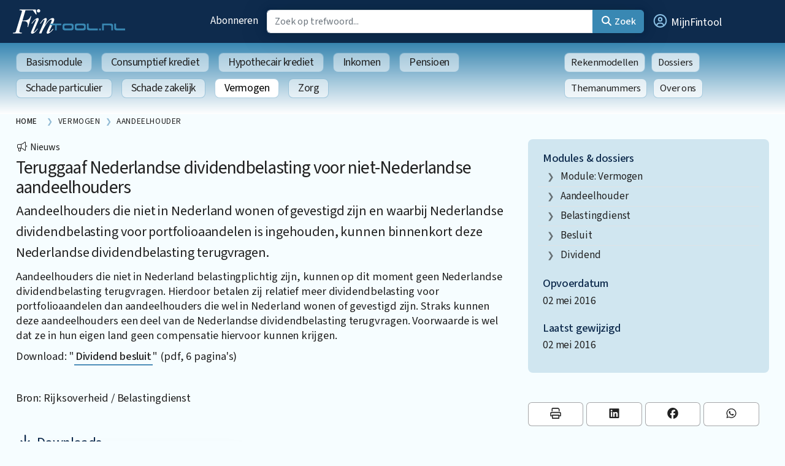

--- FILE ---
content_type: text/html;charset=UTF-8
request_url: https://www.fintool.nl/24691/teruggaaf-nederlandse-dividendbelasting.htm
body_size: 29727
content:
<!DOCTYPE html>
<html class="no-js" data-bs-theme="light" lang="">
<head>
<meta charset="utf-8">
<link rel="dns-prefetch" href="https://www.google.nl">
<link rel="dns-prefetch" href="https://stats.g.doubleclick.net">
<link rel="dns-prefetch" href="https://www.google-analytics.com">
<link rel="dns-prefetch" href="https://www.googletagmanager.com">
<link rel="dns-prefetch" href="https://kit.fontawesome.com">
<link rel="dns-prefetch" href="https://www.google.com">
<link rel="preconnect" href="https://fonts.googleapis.com">
<link rel="preconnect" href="https://fonts.gstatic.com" crossorigin>
<link rel="preload" as="style" href="https://fonts.googleapis.com/css2?family=Source+Sans+3:ital,wght@0,200..900;1,200..900&amp;display=swap">
<link href="https://fonts.googleapis.com/css2?family=Source+Sans+3:ital,wght@0,200..900;1,200..900&amp;display=swap" rel="stylesheet" media="print" onload="this.media='all'">
<noscript><link rel="stylesheet" href="https://fonts.googleapis.com/css2?family=Source+Sans+3:ital,wght@0,200..900;1,200..900&amp;display=swap"></noscript>
<meta name="viewport" content="width=device-width, initial-scale=1, minimum-scale=1, shrink-to-fit=no">
<meta name="mobile-web-app-capable" content="yes">
<meta name="apple-mobile-web-app-capable" content="yes">
<meta name="application-name" content="Fintool">
<meta name="msapplication-navbutton-color" content="#0c2074">
<meta name="apple-mobile-web-app-status-bar-style" content="black-translucent">
<meta name="msapplication-starturl" content="https://www.fintool.nl">	
<link rel="manifest" href="/manifest.json">
<meta name="apple-mobile-web-app-title" content="Fintool">
<meta name="msapplication-config" content="/browserconfig.xml">
<meta name="theme-color" content="#ffffff">
<link rel="icon" href="/favicon.ico" sizes="32x32">
<link rel="icon" href="/gfx/icon.svg" type="image/svg+xml">
<link rel="apple-touch-icon" href="/gfx/apple-touch-icon.png">
<link rel="manifest" href="/manifest.json">
<script src="https://kit.fontawesome.com/df5bfd2a03.js" crossorigin="anonymous"></script>
<style>html .fa, html .fas, html .far, html .fal, html .fad, html .fab, html .fa-sharp, html .fa-thin, 
html .fa-regular, html .fa-light, html .fa-solid, html .fa-brands, html .fa-duotone, html .fa-kit {
font-style: normal;
display: inline-block;
width: 23px;
height: 1em;
font-size: 14px;
text-align: center;
}
html .fa-star {
font-style: normal;
display: inline-block;
width: 15.75px;
font-size: 14px;
text-align: center;
}
html .list-group-item .fa, 
html .list-group-item .fas, 
html .list-group-item .far, 
html .list-group-item .fal, 
html .list-group-item .fad, 
html .list-group-item .fab,
html .list-group-item .fa-regular, 
html .list-group-item .fa-solid, 
html .list-group-item .fa-light, 
html .list-group-item .fa-sharp, 
html .list-group-item .fa-duotone, 
html .list-group-item .fa-kit, 
html .list-group-item .fa-brands {
font-style: normal;
display: inline-block;
width: 20px;
height: 1em;
font-size: 14px;
}
html .btn .fa, 
html .btn .fas, 
html .btn .far, 
html .btn .fal, 
html .btn .fad, 
html .btn .fab {
font-style: normal;
display: inline-block;
width: 20px;
height: 16px;
font-size: 14px;
}
html .btn-lg .fa, 
html .btn-lg .fas, 
html .btn-lg .far, 
html .btn-lg .fal, 
html .btn-lg .fad, 
html .btn-lg .fab {
font-style: normal;
display: inline-block;
width: 23px;
font-size: 18px;
}
html .card-header h4 .fa, 
html .card-header h4 .fas, 
html .card-header h4 .far, 
html .card-header h4 .fal, 
html .card-header h4 .fad, 
html .card-header h4 .fab {
font-style: normal;
display: inline-block;
width: 26.667px;
height: 1em;
}
html .fa.icon-lg, 
html .fas.icon-lg, 
html .far.icon-lg, 
html .fal.icon-lg, 
html .fad.icon-lg, 
html .fab.icon-lg {
font-style: normal;
display: inline-block;
width: 22.5px;
height: 1em;
font-size: 14px;
}
html .fa.icon-xxl, 
html .fas.icon-xxl, 
html .far.icon-xxl, 
html .fal.icon-xxl, 
html .fad.icon-xxl, 
html .fab.icon-xxl {
font-style: normal;
display: inline-block;
width: 40.5px;
height: 60px;
font-size: 20px;
line-height: 14px;
}
html .fa.fa-3x, 
html .fas.fa-3x, 
html .far.fa-3x, 
html .fal.fa-3x, 
html .fad.fa-3x, 
html .fab.fa-3x,
html .fa-thin.fa-3x, 
html .fa-light.fa-3x, 
html .fa-regular.fa-3x, 
html .fa-solid.fa-3x, 
html .fa-doutone.fa-3x, 
html .fa-brands.fa-3x {
font-style: normal;
display: inline-block;
width: 55px;
height: 60px;
}
html .fa.fa-4x, 
html .fas.fa-4x, 
html .far.fa-4x, 
html .fal.fa-4x, 
html .fad.fa-4x, 
html .fab.fa-4x,
html .fa-thin.fa-4x, 
html .fa-light.fa-4x, 
html .fa-regular.fa-4x, 
html .fa-solid.fa-4x, 
html .fa-duotone.fa-4x, 
html .fa-brands.fa-4x {
font-style: normal;
display: inline-block;
width: 92px;
height: 66.6px;
}
html .fa::before, html .fas::before, html .far::before, html .fal::before, html .fad::before, html .fab::before {
color: #ddd;
content:"\276f";
}
html .fa-star::before {content:"\2605";}
html .fa-check::before {content:"\2714";}
</style>
<link href="/shared/bootstrap-5.3.3-dist/css/bootstrap.min.css" rel="stylesheet">
<link href="/css/legacy.css?v=B4E34495-553C-48A9-AA92788EAA1293E8" rel="stylesheet">
<link href="/css/print.css?v=B4E34495-553C-48A9-AA92788EAA1293E8" rel="stylesheet" media="print">
<script>
//add type to datalayer
dataLayer = [{'memberType': 'Fintool Bezoeker'}];
</script>
<script async src="https://www.googletagmanager.com/gtag/js?id=G-G0GLBRZ08M"></script>
<script>
window.dataLayer = window.dataLayer || [];
function gtag(){dataLayer.push(arguments);}
gtag('js', new Date());
gtag('config', 'G-G0GLBRZ08M',{'anonymize_ip':true});
</script>
<script type="application/ld+json"> { "@context": "https://schema.org/", "@type": "BreadcrumbList", "itemListElement": [{ "@type": "ListItem", "position": 1, "name": "Home", "item": "https://www.fintool.nl" },{ "@type": "ListItem", "position": 2, "name": "Vermogen", "item": "https://www.fintool.nl/vermogen" },{ "@type": "ListItem", "position": 3, "name": "Vermogen", "item": "https://www.fintool.nl/vermogen-vermogen" }] } </script>
			<title>Teruggaaf Nederlandse dividendbelasting voor niet-Nederlandse aandeelhouders | Fintool</title>
			<meta name="description" content="Aandeelhouders die niet in Nederland wonen of gevestigd zijn en waarbij Nederlandse dividendbelasting voor portfolioaandelen is ingehouden, kunnen binnenkort deze Nederlandse dividendbelasting terugvragen.">
			<meta name="keywords" content="teruggaaf, nederlandse, dividendbelasting, aandeelhouders, fintool, wonen, gevestigd, waarbij, portfolioaandelen, ingehouden, kunnen, binnenkort, terugvragen">
			<meta property="og:title" content="Teruggaaf Nederlandse dividendbelasting voor niet-Nederlandse aandeelhouders | Fintool">
			<meta property="og:description" content="Aandeelhouders die niet in Nederland wonen of gevestigd zijn en waarbij Nederlandse dividendbelasting voor portfolioaandelen is ingehouden, kunnen binnenkort deze Nederlandse dividendbelasting terugvragen.">
			<meta property="og:url" content="https://www.fintool.nl/24691/teruggaaf-nederlandse-dividendbelasting.htm">
			<meta property="og:locale" content="nl_NL">
			<meta property="og:type" content="Article">
			<meta property="og:site_name" content="Fintool">
			<meta property="fb:app_id" content="">
		
			<script type="application/ld+json">
			{
				"@context": "https://schema.org/",
				"@type": "Article",
				"name": "Teruggaaf Nederlandse dividendbelasting voor niet-Nederlandse aandeelhouders",
				"image": [
					"https://www.fintool.nl/gfx/ogImage.jpg" 
				 ],
				"headline": "Teruggaaf Nederlandse dividendbelasting voor niet-Nederlandse aandeelhouders",
				"description": "Aandeelhouders die niet in Nederland wonen of gevestigd zijn en waarbij Nederlandse dividendbelasting voor portfolioaandelen is ingehouden, kunnen binnenkort deze Nederlandse dividendbelasting terugvragen."
			}
			</script>
		</head>
<body>
<div class="modal fade" id="modalBox" tabindex="-1" role="dialog" aria-hidden="true"></div>
<div class="wrap wrapChapter5 wrapMenu6 clearfix"> 
<div class="headerWrapper">
<div class="container-fluid"> 
<div class="row no-gutters">
<div class="col-2">
<a href="/" title="Home Fintool"><img src="/gfx/logo.svg" alt="Fintool" class="logo"></a>
</div>
<div class="col-2">
<div id="courtesy" class="f_nav clearfix">
<ul>
<li class="hidden-md-down"><a href="/abonneren" title="Abonneren">Abonneren</a></li>
</div>
</div>
<div class="col-8 col-md-6 position-relative">
<form method="GET" role="form" name="search" autocomplete="off" id="zoekbox" action="/zoeken" class="zoekbox raised-large" >
<div class="input-group"> 
<input autocomplete="off" placeholder="Zoek op trefwoord..." class="form-control border-end-0" type="text" id="autocomplete" name="autocomplete" value="" size="25" maxlength="255">
<button class="btn btn-primary" type="submit"><i class="fas fa-search fa-fw"></i> <span class="hidden-tablet">Zoek</span></button>
</div>
</form>
<div id="autocompleteResults" class="autocomplete-results raised-large bg-wit"></div>
</div>
<div class="col-2 d-none d-md-block">
<a class="btn btn-link btn-profile" data-bs-toggle="offcanvas" href="#userProfile" title="Inloggen" role="button" aria-controls="userProfile">
<i class="fa-regular fa-user-circle fa-fw"></i> <span class="hidden-phone hidden-tablet">MijnFintool</span>
</a>
</div>
</div>
</div>	
<div class="offcanvas offcanvas-start" data-bs-scroll="true" tabindex="-1" id="userProfile" aria-labelledby="userProfileTitle">
<div class="offcanvas-header bg-20">
<h4 class="offcnvas-title" id="userProfileTitle">MijnFintool</h4>
<button type="button" class="btn-close text-reset" data-bs-dismiss="offcanvas" aria-label="Sluit"></button>
</div>
<div class="offcanvas-body p-0 bg-10">	
<div class="card">
<div class="">
<div id="inOutBox" class="card-body">
<div id="hasError" class="alert alert-danger alert-block hide"></div>
<input type="hidden" name="usertoken" id="usertoken" value="4B1B3072-DF8B-4DFB-86AD65B03347EB81">
<div class="row">
<div class="col-12">
<label class="col-form-label" for="LoginName">Loginnaam</label>
<div class="input-group input-roup-sm">
<span class="input-group-text" title="Vul graag je loginnaam in"><i class="fa fa-user fa-fw"></i></span>
<input type="text" id="LoginName" autocomplete="username" class="form-control" tabindex="1" name="LoginName" placeholder="Loginnaam" value="" maxlength="50">
</div>
</div>
</div>
<div class="row mt-2">
<div class="col-12">
<label class="col-form-label" for="Passwd">Wachtwoord</label>
<div class="input-group inut-group-sm">
<span class="input-group-text" title="U moet een wachtwoord ingeven"><i class="fa fa-lock fa-fw"></i></span>
<input type="password" tabindex="2" autocomplete="current-password" tabindex="2" class="form-control" id="Passwd" value="" placeholder="Wachtwoord" name="Passwd" maxlength="50">
</div>
</div>
</div>
<div class="row my-3">
<label class="col-1 col-form-label">&nbsp;</label>
<div class="col-10">
<div class="form-check">
<input type="checkbox" class="form-check-input" name="CookieYes" id="CookieYes" value="1">
<label class="form-check-label" for="CookieYes">
<b>Herken mij voortaan</b>
<div class="text-m mt-2">Gebruik deze optie alleen op een computer waar niemand anders toegang toe heeft.</div>
</label>
</div>
</div>
</div>
<div class="row">
<label class="col-1 col-form-label">&nbsp;</label>
<div class="col-10">
<button id="loginBut" type="submit" name="check" onClick="doLogin(); return false" class="btn btn-primary btn-lg btn-raised btn-block">
<i id="loginIcon" class="fa-regular fa-sign-in"></i> Inloggen
</button>
</div>
</div>
<div class="row mt-4">
<div class="col-12 text-center">
<a href="https://www.fintool.nl/page-140" class="blauw text-m"><i class="fa-regular fa-info-circle"></i> Gegevens kwijt?</a>
</div>
</div>
</div>
</div>
</div>
</div>
</div>
</div>
<div id="navWrapperGlobal" class="navWrapper">	
<div class="container-fluid">
<nav class="navbar navbar-expand-md navbar-categories">
<button type="button" class="btn btn-link navbar-toggler" data-bs-toggle="collapse" data-bs-target="#navbar-collapse">
<i class="fa fa-bars fa-fw"></i>
</button>
<a class="btn btn-link btn-profile-navbar d-block d-md-none" data-bs-toggle="offcanvas" href="#userProfile" role="button" aria-controls="userProfile">
MijnFintool <i class="fa-regular fa-user-circle fa-fw"></i>
</a>
<div class="collapse navbar-collapse align-items-start" id="navbar-collapse"> 
<ul class="nav navbar-nav me-auto navbar-left nav-categories"> 
<li>
<a href="https://www.fintool.nl/basismodule" title="Basismodule" class="nav-item nav-link">
Basismodule
</a>
</li>
<li>
<a href="https://www.fintool.nl/consumptief-krediet" title="Consumptief krediet" class="nav-item nav-link">
Consumptief krediet
</a>
</li>
<li>
<a href="https://www.fintool.nl/hypothecair-krediet" title="Hypothecair krediet" class="nav-item nav-link">
Hypothecair krediet
</a>
</li>
<li>
<a href="https://www.fintool.nl/inkomen" title="Inkomen" class="nav-item nav-link">
Inkomen
</a>
</li>
<li>
<a href="https://www.fintool.nl/pensioen" title="Pensioen" class="nav-item nav-link">
Pensioen
</a>
</li>
<li>
<a href="https://www.fintool.nl/schade-particulier" title="Schade particulier" class="nav-item nav-link">
Schade particulier
</a>
</li>
<li>
<a href="https://www.fintool.nl/schade-zakelijk" title="Schade zakelijk" class="nav-item nav-link">
Schade zakelijk
</a>
</li>
<li>
<a href="https://www.fintool.nl/vermogen" title="Vermogen" class="nav-item nav-link active ">
Vermogen
</a>
</li>
<li>
<a href="https://www.fintool.nl/zorg" title="Zorg" class="nav-item nav-link">
Zorg
</a>
</li>
</ul>
<ul class="nav navbar-nav navbar-right nav-categories nav-categories-right"> 
<li><a href="https://www.fintool.nl/rekenmodellen" title="Rekenmodellen" class="nav-item nav-link">Rekenmodellen</a></li>
<li><a href="/pagina-18" title="Dossiers" class="nav-item nav-link">Dossiers</a></li>
<li><a href="https://www.fintool.nl/themanummers" title="Themanummers" class="nav-item nav-link">Themanummers</a></li>
<li><a href="https://www.fintool.nl/over-ons" title="Over ons" class="nav-item nav-link">Over ons</a></li>
</ul>
</div>
</nav>	
</div>	
</div>
<div class="crumb">
<div class="container-fluid">
<ul class="breadcrumb">
<li><a href="/" title="Home"><span>Home</span></a> <span class="divider">&nbsp;</span></li>
<li class="active"><a href="https://www.fintool.nl/vermogen" rel="home" title="Vermogen"><span>Vermogen</span></a></li>
<li class="active"><a href="https://www.fintool.nl/dossier-aandeelhouder" title="aandeelhouder"><span>aandeelhouder</span></a></li>
</ul>
</div>
</div>
<div class="container-fluid">
<div class="row">
<div class="col-lg-8 col-md-7">
<div class="meta">	
<span class="pe-2"><i class="fa-light fa-bullhorn fa-fw"></i> Nieuws</span>
</div>
<h1>Teruggaaf Nederlandse dividendbelasting voor niet-Nederlandse aandeelhouders</h1>
<div class="intro">
<div class="introTxt">Aandeelhouders die niet in Nederland wonen of gevestigd zijn en waarbij Nederlandse dividendbelasting voor portfolioaandelen is ingehouden, kunnen binnenkort deze Nederlandse dividendbelasting terugvragen.</div>
</div>
<div class="article">
<div class="txt">
<p>Aandeelhouders die niet in Nederland belastingplichtig zijn, kunnen op dit moment geen Nederlandse dividendbelasting terugvragen. Hierdoor betalen zij relatief meer dividendbelasting voor portfolioaandelen dan aandeelhouders die wel in Nederland wonen of gevestigd zijn. Straks kunnen deze aandeelhouders een deel van de Nederlandse dividendbelasting terugvragen. Voorwaarde is wel dat ze in hun eigen land geen compensatie hiervoor kunnen krijgen.</p>
<p>Download: &quot;<a href="https://zoek.officielebekendmakingen.nl/stcrt-2016-22561.pdf" target="_blank">Dividend besluit</a>&quot; (pdf, 6 pagina&#39;s)</p>
<p>&nbsp;</p>
<p>Bron: Rijksoverheid / Belastingdienst</p>
</div>
</div>
<div class="my-4 downloads">
<h3 class="section-header"><i class="fa-regular fa-download fa-fw"></i> Downloads</h3>
<div class="card-deck card-deck-2">	
<div class="card raised-large w-100 mb-3">
<div class="card-body p-0">
<div class="row no-gutters">
<div class="col-2 p-3">
<a data-bs-oggle="modal" href="/includes/user.download.cfm?download=2B289547DF4D2A859EC3" title="Besluit dividendbelasting.pdf" data-target="#modalBox" class="">
<img src="/shared/gfx/covers/pdf.default.cover.png" alt="Besluit dividendbelasting.pdf" class="img-fluid mx-2 img-hover">
</a>
</div>
<div class="col-9 p-3">
<h4><a data-bs-oggle="modal" href="/includes/user.download.cfm?download=2B289547DF4D2A859EC3" title="Besluit dividendbelasting.pdf" data-target="#modalBox" class="">Besluit dividendbelasting.pdf</a></h4>
</div>
</div>	
<div class="card-footer p-0">
<a href="/includes/user.download.cfm?download=2B289547DF4D2A859EC3" title="Download nu" class="btn btn-primary btn-lg btn-block" data-bs-ogle="modal" data-target="#modalBox">Download nu</a>
</div>
</div> 
</div>
</div> 
</div>
</div>
<div class="col-lg-4 col-md-5">
<div class="metainfoPage"> 
<div class="card card-article-right">
<div class="card-header">
<h4>Modules & dossiers</h4>
</div>
<div class="list-group list-group-flush">
<a href="https://www.fintool.nl/vermogen" title="Vermogen" class="list-group-item list-group-item-chevron firstcap">Module: Vermogen</a>
<a href="https://www.fintool.nl/dossier-aandeelhouder" title="aandeelhouder" class="list-group-item list-group-item-chevron firstcap">aandeelhouder</a>
<a href="https://www.fintool.nl/dossier-belastingdienst" title="Belastingdienst" class="list-group-item list-group-item-chevron firstcap">Belastingdienst</a>
<a href="https://www.fintool.nl/dossier-besluit" title="besluit" class="list-group-item list-group-item-chevron firstcap">besluit</a>
<a href="https://www.fintool.nl/dossier-dividend" title="dividend" class="list-group-item list-group-item-chevron firstcap">dividend</a>
</div>
</div>
<div class="card card-article-right">
<div class="card-header">
<h4>Opvoerdatum</h4>
</div>
<div class="card-body">
02 mei 2016
</div>
</div>
<div class="card card-article-right">
<div class="card-header">
<h4>Laatst gewijzigd</h4>
</div>
<div class="card-body">
02 mei 2016
</div>
</div>
</div>
<div id="userFavorites">
</div>
<div class="social-row hidden-print">
<button class="btn btn-secondary btn-print" onClick="window.print();return false" title="Printversie" rel="nofollow noopener"><i class="fa-regular fa-print fa-fw"></i></button>
<a href="https://www.linkedin.com/shareArticle?mini=true&amp;url=https%3A%2F%2Fwww%2Efintool%2Enl%2F24691%2Fteruggaaf%2Dnederlandse%2Ddividendbelasting%2Ehtm&amp;summary=Teruggaaf%20Nederlandse%20dividendbelasting%20voor%20niet%2DNederlandse%20aandeelhouders" target="_blank" rel="noopener" title="Share on LinkedIn" class="btn btn-secondary btn-share"><i class="fa-brands fa-linkedin fa-fw"></i></a>
<a href="https://www.facebook.com/sharer/sharer.php?u=https%3A%2F%2Fwww%2Efintool%2Enl%2F24691%2Fteruggaaf%2Dnederlandse%2Ddividendbelasting%2Ehtm" target="_blank" rel="noopener" class="btn btn-secondary btn-share" title="Share on Facebook"><i class="fa-brands fa-facebook fa-fw"></i></a>
<a href="https://api.whatsapp.com/send?text=https%3A%2F%2Fwww%2Efintool%2Enl%2F24691%2Fteruggaaf%2Dnederlandse%2Ddividendbelasting%2Ehtm" target="_blank" rel="noopener" class="btn btn-secondary btn-share" title="Send a WhatsApp"><i class="fa-brands fa-whatsapp fa-fw"></i></a>
</div>
</div>
</div> 
</div> 
<div class="container-fluid">
<div class="row">
<div class="col-sm-8">
</div>
<div class="col-sm-4">
</div>
</div> 
</div> 
<div class="bg-opinie" id="reactie">
<div class="container-fluid">
<div class="row">
<div class="col-sm-8">
<h3 class="section-header"><i class="fa-regular fa-message-smile fa-fw"></i> Reacties</h3>
<div class="quiet mb-3">Er zijn (nog) geen reacties op dit artikel</div>
<h3 class="section-header border-0"><i class="fa-regular fa-bullhorn fa-fw"></i> Graag eerst inloggen om deze pagina te bekijken.</h3>
</div>
<div class="col-sm-4"></div>
</div> 
</div> 
</div> 
<div class="bg-grad-dark categoryFooter">	
<div class="container-fluid">
<div class="card-deck card-deck-4">
<div class="card card-box d-none d-lg-flex">
<div class="card-header">
<h3>Actuele dossiers</h3>
</div>
<div class="list-group" role="list">
<a href="https://www.fintool.nl/dossier-" title="NEWS" class="list-group-item firstcap" role="listitem"><i class="fa-regular fa-tag fa-fw"></i> NEWS</a>
<a href="https://www.fintool.nl/dossier-dnb" title="DNB" class="list-group-item firstcap" role="listitem"><i class="fa-regular fa-tag fa-fw"></i> DNB</a>
<a href="https://www.fintool.nl/dossier-kifid" title="Kifid" class="list-group-item firstcap" role="listitem"><i class="fa-regular fa-tag fa-fw"></i> Kifid</a>
<a href="https://www.fintool.nl/dossier-aflossingsvrije-hypotheek" title="aflossingsvrije hypotheek" class="list-group-item firstcap" role="listitem"><i class="fa-regular fa-tag fa-fw"></i> aflossingsvrije hypotheek</a>
<a href="https://www.fintool.nl/dossier-afm" title="AFM" class="list-group-item firstcap" role="listitem"><i class="fa-regular fa-tag fa-fw"></i> AFM</a>
<a href="https://www.fintool.nl/dossier-woonlasten" title="woonlasten" class="list-group-item firstcap" role="listitem"><i class="fa-regular fa-tag fa-fw"></i> woonlasten</a>
<a href="https://www.fintool.nl/dossier-draagplichtovereenkomst" title="draagplichtovereenkomst" class="list-group-item firstcap" role="listitem"><i class="fa-regular fa-tag fa-fw"></i> draagplichtovereenkomst</a>
<a href="https://www.fintool.nl/dossier-bews" title="BEWS" class="list-group-item firstcap" role="listitem"><i class="fa-regular fa-tag fa-fw"></i> BEWS</a>
</div>
<div class="card-footer">
<a href="/dossiers" title="Alle dossiers" class="btn-chevron-start btn-block loud"> Alle dossiers</a>	
</div>
</div>
<div class="card card-box">
<div class="card-header">
<h3>Top 5 gelezen</h3>
</div>
<div class="list-group" role="list">
<a href="https://www.fintool.nl/44142/themanummer-eigenwoningschuld-overgangsrecht.htm" title="Themanummer eigenwoningschuld; overgangsrecht" class="list-group-item list-item-chevron" role="listitem">
Themanummer eigenwoningschuld; overgangsrecht
</a>
<a href="https://www.fintool.nl/44139/modernisering-forfaits-gebaseerd-rente.htm" title="Modernisering forfaits gebaseerd op de rente en levensverwachting in de schenk- en erfbelasting" class="list-group-item list-item-chevron" role="listitem">
Modernisering forfaits gebaseerd op de rente en levensverwachting in de schenk- en erfbelasting
</a>
<a href="https://www.fintool.nl/44155/woonlasten-bruto-netto-alles-erbij-kifid.htm" title="Woonlasten: bruto, netto of álles erbij? – Kifid 2026-0026 laat zien waarom dossiervorming het verschil maakt" class="list-group-item list-item-chevron" role="listitem">
Woonlasten: bruto, netto of álles erbij? – Kifid 2026-0026 laat zien waarom dossiervorming het verschil maakt
</a>
<a href="https://www.fintool.nl/44162/tweede-kamer-steunt-nieuwe-box-wet-maar.htm" title="Tweede Kamer steunt nieuwe box 3-wet – maar schuift tegelijk richting vermogenswinstbelasting?" class="list-group-item list-item-chevron" role="listitem">
Tweede Kamer steunt nieuwe box 3-wet – maar schuift tegelijk richting vermogenswinstbelasting?
</a>
<a href="https://www.fintool.nl/44158/update-afm-dnb-nvb-aflossingsvrij-blijft.htm" title="Update AFM/DNB/NVB: aflossingsvrij blijft groot – piek aan einddata komt dichterbij" class="list-group-item list-item-chevron" role="listitem">
Update AFM/DNB/NVB: aflossingsvrij blijft groot – piek aan einddata komt dichterbij
</a>
</div>
</div>
<div class="card card-box d-none d-md-flex">
<div class="card-header">
<h3>Actuele Helpdeskvragen</h3>
</div>
<div class="list-group" role="list">
<a href="https://www.fintool.nl/34978/achterblijvende-partij-oha.htm" class="list-group-item list-item-chevron" title="Achterblijvende partij en OHA" role="listitem">Achterblijvende partij en OHA</a>
<a href="https://www.fintool.nl/34176/alsnog-draagplichtovereenkomst-opstellen.htm" class="list-group-item list-item-chevron" title="Alsnog draagplichtovereenkomst opstellen?" role="listitem">Alsnog draagplichtovereenkomst opstellen?</a>
<a href="https://www.fintool.nl/33494/verhoogde-schenkvrijstelling.htm" class="list-group-item list-item-chevron" title="Verhoogde schenkvrijstelling" role="listitem">Verhoogde schenkvrijstelling</a>
<a href="https://www.fintool.nl/33148/eerdere-uitkering-dan-bij-overlijden.htm" class="list-group-item list-item-chevron" title="Eerdere uitkering dan bij overlijden" role="listitem">Eerdere uitkering dan bij overlijden</a>
<a href="https://www.fintool.nl/32921/nieuw-regime-leningdeel-omzetten-naar.htm" class="list-group-item list-item-chevron" title="Nieuw regime leningdeel omzetten naar aflossingsvrij" role="listitem">Nieuw regime leningdeel omzetten naar aflossingsvrij</a>
</div>
</div>
<div class="card card-box d-none d-xl-flex">
<div class="card-header">
<h3>Laatste 5 reacties</h3>
</div>
<div class="list-group" role="list">
<a href="https://www.fintool.nl/44165/themanummer-eigenwoningschuld-aangaan.htm#reactie" class="list-group-item list-item-chevron" title="Themanummer eigenwoningschuld aangaan door partners (wettelijke regeling en draagplichtovereenkomst)" role="listitem">Themanummer eigenwoningschuld aangaan door partners (wettelijke regeling en draagplichtovereenkomst)</a>
<a href="https://www.fintool.nl/43983/bankgarantie-wel-niet-onderdeel-verwervingskosten.htm#reactie" class="list-group-item list-item-chevron" title="Bankgarantie: Wel of niet onderdeel verwervingskosten?" role="listitem">Bankgarantie: Wel of niet onderdeel verwervingskosten?</a>
<a href="https://www.fintool.nl/43343/wederkerig-verplicht-finaal-verrekenbeding.htm#reactie" class="list-group-item list-item-chevron" title="Wederkerig verplicht finaal verrekenbeding in samenlevingscontract" role="listitem">Wederkerig verplicht finaal verrekenbeding in samenlevingscontract</a>
<a href="https://www.fintool.nl/41947/toerekening-schuld-ter-betaling-financieringskosten.htm#reactie" class="list-group-item list-item-chevron" title="Toerekening van de schuld ter betaling van de financieringskosten" role="listitem">Toerekening van de schuld ter betaling van de financieringskosten</a>
<a href="https://www.fintool.nl/35292/meeneemhypotheek-nog-geen-tweetje.htm#reactie" class="list-group-item list-item-chevron" title="Meeneemhypotheek nog geen een tweetje" role="listitem">Meeneemhypotheek nog geen een tweetje</a>
</div>
</div>
</div>
</div>
</div>	
<div class="layerHome">	
<div class="container-fluid">
<div class="row">
<div class="col-lg-4 d-none d-lg-flex">
<div>
<h3>Permanent Actueel met Fintool?</h3>
<div class="mb-3">
Als professioneel financieel adviseur moet en wilt u bijblijven en dat het liefst in zo weinig mogelijk (kostbare) tijd. Dat kan nu met Fintool.nl! Meld u nu aan als abonnee en krijg toegang tot de Kennisbank, Rekenmodellen en Helpdesk.
</div>
<a href="/21920/de-betrouwbare-vraagbaak-voor-financiele.htm#carousel-singlepage" title="Lees verder" class="btn btn-primary btn-block"><i class="fa fa-arrow-circle-right fa-fw"></i> Lees verder</a>	
</div>
</div>
<div class="col-lg-2 d-none d-lg-flex"></div>
<div class="col-6 col-lg-3 text-right">
<div><p><strong>Fintool</strong><br />
<a href="mailto:info@fintool.nl">info@fintool.nl</a><br />
<a href="tel:+31851118999">085 111 89 99</a></p>
</div>
<div class="social">
<a href="https://www.linkedin.com/groups?gid=166945" target="_blank" class="btn bn-link btn-social" title="Fintool op LinkedIn"> <i class="fa-brands fa-linkedin fa-fw"></i> </a>
<a href="https://twitter.com/_fintool_" target="_blank" class="btn bn-link btn-social" title="Fintool op Twitter"> <i class="fa-brands fa-x-twitter fa-fw"></i> </a>
<a href="https://www.facebook.com/Fintool.nl/" target="_blank" class="btn bn-link btn-social" title="Fintool op Facebook"> <i class="fa-brands fa-square-facebook fa-fw"></i> </a>	
</div>
</div>
<div class="col-6 col-lg-3 hidden-xs">
<div class="sNav">
<ul>
<li><a href="https://www.fintool.nl/over-ons/186/402.htm" title="Over ons">Over ons</a></li>
<li><a href="https://www.fintool.nl/wat-fintool/186/611.htm" title="Wat is Fintool?">Wat is Fintool?</a></li>
<li><a href="https://www.fintool.nl/faq/186/615.htm" title="F A Q">F A Q</a></li>
<li><a href="/abonneren" title="Abonneren">Abonneren</a></li>
</ul>
</div>
</div>
</div>
</div>
</div>	
<div class="footerContainer bg-grad-20">
<div class="container-fluid">
<div class="disclaimer">
<div class="socialFooter">
<a href="/" title="Home" class="btn btn-link"><i class="fa fa-home"></i></a>
<a href="/" title="Naar boven" class="btn btn-link top"><i class="fa fa-chevron-circle-up"></i></a>
<a class="btn btn-link" title="Inloggen" data-bs-toggle="offcanvas" href="#userProfile" role="button" aria-controls="userProfile">
<i class="fa fa-sign-in"></i>
</a>
</div>
<p>Fintool bv &copy; 2003/2025. Alle rechten voorbehouden.<br />
Lees graag de <a class="bottom" href="/leveringsvoorwaarden">leveringsvoorwaarden en het privacy reglement.</a></p>
</div>
<a href="https://calabi.nl" title="Calabi"><img src="https://calabi.nl/gfx/logo.horizontal.svg" class="calabi hidden-xs" title="Calabi" alt="Calabi"></a>
</div> 
</div> 
</div>
<div class="hide dot"></div>
<div id="menuid" class="hide">6</div>
<div id="languageid" class="hide">1</div>
<div id="name" class="hide"></div>
<div id="concernid" class="hide">1</div>
<script defer="defer" src="https://code.jquery.com/jquery-3.7.1.min.js" integrity="sha256-/JqT3SQfawRcv/BIHPThkBvs0OEvtFFmqPF/lYI/Cxo=" crossorigin="anonymous"></script>
<script defer="defer" src="https://code.jquery.com/jquery-migrate-3.5.2.min.js" integrity="sha256-ocUeptHNod0gW2X1Z+ol3ONVAGWzIJXUmIs+4nUeDLI=" crossorigin="anonymous"></script>
<script defer="defer" type="text/javascript" src="https://cdn.jsdelivr.net/npm/slick-carousel@1.8.1/slick/slick.min.js"></script>
<script defer="defer" src="/js/site.js?v=B4E34495-553C-48A9-AA92788EAA1293E8"></script>
</body>
</html>


--- FILE ---
content_type: text/css
request_url: https://www.fintool.nl/css/print.css?v=B4E34495-553C-48A9-AA92788EAA1293E8
body_size: 1369
content:
body {
	background: #fff;
	padding:0;
}
.logo {
	position: relative;
	content:url("/gfx/mail/logo.png");
}

.headerWrapper{
	z-index: 1030;
	position: relative;
	width: 100%;
	background: #fff;
	}

	.navWrapper {
		background: none;
	}

	.metainfoPage {
		background: none;
		padding:0;
	}

.space {width: 100%;clear:both;position:relative;width: 100%;height:10px;}
.spaceline {clear: both;background-color: #E5E5E5;border-bottom: 1px solid #FFFFFF;height: 1px;margin:8px 1px;overflow: hidden;}
.spaceline2 {border-top: 4px solid #2EAADC;width: 100%;clear:both;position:relative;height: 4px;top: 10px;margin:0 0 10px 0;padding:0;}

.tips-card {
	margin-bottom: 1rem;
}

.auteur a, .auteur a:visited {
	padding: 0;
	margin: 0 0;
}

.hide, #offcanvasTop, .hidden-print, .bg-questions, #userFavorites, #zoekbox, #reactie, .related, .carousel-caption, .categoryFooter, .navbar-categories, .navbar-brand, .benchmark, .hideIt, #courtesy, .outerSearchBox, .noPrint, .btn, .subNavContainer, 
.botNavContainer, .layerNavContainer, .print, .socialLinks, .reactot, .main, .advert, .crumb, .courtesy, .socialBg, .footerContainer, 
.top-header, .layerLogo, #carousel-top, .layerHome, .breakpoint {
	display:none;
	}

@page {margin: 2cm 2cm;}
img {border: none;}


/* a:link:after, a:visited:after {content:" (url: " attr(href) ")  ";font-weight: normal;text-decoration: none;text-transform: lowercase;color: #0e2b4d;} */

a.noLink:after, .downloads a:after, .headerWrapper a:after {content:"";}


	
p {
    widows: 2;
		orphans: 4;
}

.shadow {border: 1px solid #d1d1d1;	}
	



--- FILE ---
content_type: image/svg+xml
request_url: https://www.fintool.nl/gfx/logo.svg
body_size: 3684
content:
<?xml version="1.0" encoding="UTF-8"?>
<svg id="Laag_1" data-name="Laag 1" xmlns="http://www.w3.org/2000/svg" version="1.1" viewBox="0 0 330.38 71.89">
  <defs>
    <style>
      .cls-1, .cls-2, .cls-3, .cls-4 {
        stroke-width: 0px;
      }

      .cls-1, .cls-3 {
        fill-rule: evenodd;
      }

      .cls-1, .cls-4 {
        fill: #fff;
      }

      .cls-2, .cls-3 {
        fill: #3988b3;
      }
    </style>
  </defs>
  <g>
    <path class="cls-4" d="M26.12,70.78l.61-2.13c-3.14,0-7.7,0-7.7-3.64,0-2.03,3.24-11.95,3.95-14.58l4.56-15.29h5.06c7.59,0,11.14,3.34,11.14,10.94,0,2.03-.51,4.05-.71,6.07l1.62.3,9.52-31.79-1.72-.4c-5.16,12.25-13.06,13.06-24.2,12.76L37.16,3.04h21.57l9.01,12.45h2.13l-2.53-14.58H19.95l-.61,2.13c2.43,0,7.19,0,7.19,3.14,0,.3-.1,1.22-.61,2.73l-16.81,55.28c-1.32,4.46-3.44,4.46-8.51,4.46l-.61,2.13h26.12Z"/>
    <path class="cls-1" d="M56.1,42.63c1.52-2.03,9.32-12.25,11.64-12.25,1.22,0-1.01,5.27-1.62,6.48-1.52,3.65-12.86,29.46-12.86,30.98,0,1.82.71,4.05,2.94,4.05,6.78,0,13.47-9.42,17.21-14.28l-1.11-1.11c-1.72,2.53-8,10.43-10.94,10.43-.61,0-.3-1.42-.2-1.62l13.37-31.19c.71-1.72,1.42-3.44,1.42-5.27,0-2.13-1.32-2.94-3.24-2.94-5.87,0-14.88,11.34-18.12,15.8l1.52.91h0ZM75.54,9.62c2.53,0,5.06-2.13,5.06-4.76s-2.53-4.86-5.06-4.86-5.06,2.33-5.06,4.86,2.53,4.76,5.06,4.76h0Z"/>
    <path class="cls-4" d="M83.88,70.78c3.34-9.52,19.54-40.4,28.76-40.4,1.22,0,1.52,1.22,1.52,2.13,0,4.56-14.88,31.49-14.88,36.35,0,1.52,1.22,3.04,2.63,3.04,5.37,0,14.48-9.11,17.11-13.47l-1.42-1.11c-1.11,1.72-7.8,9.52-9.72,9.52-.61,0-.81-.51-.81-1.01,0-2.53,14.58-28.86,14.58-35.34,0-3.24-1.82-4.56-4.96-4.56-8.51,0-19.14,15.19-23.19,21.57l-.2-.2c1.82-3.85,6.28-12.86,6.28-17.21,0-1.92-.51-4.15-2.83-4.15-6.38,0-13.77,11.14-16.91,15.9l1.52.81c3.34-3.85,8.51-12.15,10.83-12.15.51,0,.61,1.11.61,1.72,0,3.34-13.97,33.11-15.9,38.58h6.99Z"/>
  </g>
  <g>
    <polygon class="cls-2" points="128.97 61.96 123.86 61.96 123.86 47.39 118.07 47.39 110.44 47.39 110.44 42.14 116.88 42.14 136.15 42.18 142.59 42.14 142.59 47.39 128.97 47.39 128.97 61.96 128.97 61.96"/>
    <path class="cls-3" d="M146.23,57.02v-9.94c0-1.36.62-2.52,1.87-3.47,1.25-.98,2.77-1.46,4.56-1.46l19.28.03c1.79,0,3.31.49,4.56,1.46,1.25.95,1.87,2.11,1.87,3.47v9.91c0,1.36-.62,2.53-1.87,3.51-1.25.95-2.77,1.43-4.56,1.43h-19.28c-1.79,0-3.31-.48-4.56-1.43-1.25-.98-1.87-2.15-1.87-3.51h0ZM173.31,53.79v-3.81c-.16-.68-.64-1.28-1.43-1.81-.79-.52-1.79-.78-3-.78h-13.21c-1.2,0-2.21.26-3.03.78-.82.52-1.25,1.15-1.29,1.87v3.81c0,.73.41,1.36,1.23,1.91.82.54,1.84.82,3.06.82h13.42c1.09,0,2.07-.27,2.93-.82.89-.57,1.33-1.23,1.33-1.98h0Z"/>
    <path class="cls-3" d="M182.03,57.02v-9.94c0-1.36.62-2.52,1.87-3.47,1.25-.98,2.77-1.46,4.56-1.46l19.28.03c1.79,0,3.31.49,4.56,1.46,1.25.95,1.87,2.11,1.87,3.47v9.91c0,1.36-.62,2.53-1.87,3.51-1.25.95-2.77,1.43-4.56,1.43h-19.28c-1.79,0-3.31-.48-4.56-1.43-1.25-.98-1.87-2.15-1.87-3.51h0ZM209.1,53.79v-3.81c-.16-.68-.64-1.28-1.43-1.81-.79-.52-1.79-.78-3-.78h-13.21c-1.2,0-2.21.26-3.03.78s-1.25,1.15-1.29,1.87v3.81c0,.73.41,1.36,1.23,1.91.82.54,1.84.82,3.06.82h13.42c1.09,0,2.07-.27,2.93-.82.89-.57,1.33-1.23,1.33-1.98h0Z"/>
    <path class="cls-2" d="M245.48,56.58h4.49v5.38h-25.71c-1.79,0-3.31-.48-4.56-1.43-1.25-.98-1.87-2.15-1.87-3.51v-14.88h5.11v11.72c0,.73.41,1.36,1.23,1.91.82.54,1.84.82,3.06.82h18.26Z"/>
    <polygon class="cls-2" points="258.73 61.96 258.73 56.72 253.62 56.72 253.62 61.96 258.73 61.96 258.73 61.96"/>
    <path class="cls-2" d="M267.55,61.96h-5.11v-19.82h6.44l19.28.03c1.79,0,3.32.49,4.56,1.46,1.25.95,1.87,2.11,1.87,3.47v14.85h-5.11l.03-8.17v-3.81c-.16-.68-.64-1.28-1.43-1.81-.79-.52-1.79-.78-3-.78h-17.61l.07,6.47v8.1h0Z"/>
    <path class="cls-2" d="M325.88,56.58h4.5v5.38h-25.71c-1.79,0-3.32-.48-4.56-1.43-1.25-.98-1.87-2.15-1.87-3.51v-14.88h5.11v11.72c0,.73.41,1.36,1.23,1.91.82.54,1.84.82,3.06.82h18.25Z"/>
  </g>
</svg>

--- FILE ---
content_type: application/javascript
request_url: https://www.fintool.nl/js/site.js?v=B4E34495-553C-48A9-AA92788EAA1293E8
body_size: 74439
content:
/*! simpleStorage v0.2.1, Unlicense 2016. https://github.com/andris9/simpleStorage */
!function(a,b){"use strict";"function"==typeof define&&define.amd?define(b):"undefined"!=typeof exports?module.exports=b():a.simpleStorage=b()}(this,function(){"use strict";function a(){p=j(),d(),g(),b(),"addEventListener"in window&&window.addEventListener("pageshow",function(a){a.persisted&&c()},!1),p=!0}function b(){"addEventListener"in window?window.addEventListener("storage",c,!1):document.attachEvent("onstorage",c)}function c(){try{d()}catch(a){return void(p=!1)}g()}function d(){var a=localStorage.getItem("simpleStorage");try{n=JSON.parse(a)||{}}catch(b){n={}}o=f()}function e(){try{localStorage.setItem("simpleStorage",JSON.stringify(n)),o=f()}catch(a){return k(a)}return!0}function f(){var a=localStorage.getItem("simpleStorage");return a?String(a).length:0}function g(){var a,b,c,d,f,h=1/0,j=0;if(clearTimeout(q),n&&n.__simpleStorage_meta&&n.__simpleStorage_meta.TTL){for(a=+new Date,f=n.__simpleStorage_meta.TTL.keys||[],d=n.__simpleStorage_meta.TTL.expire||{},b=0,c=f.length;c>b;b++){if(!(d[f[b]]<=a)){d[f[b]]<h&&(h=d[f[b]]);break}j++,delete n[f[b]],delete d[f[b]]}h!==1/0&&(q=setTimeout(g,Math.min(h-a,2147483647))),j&&(f.splice(0,j),i(),e())}}function h(a,b){var c,d,e=+new Date,f=!1;if(b=Number(b)||0,0!==b){if(!n.hasOwnProperty(a))return!1;if(n.__simpleStorage_meta||(n.__simpleStorage_meta={}),n.__simpleStorage_meta.TTL||(n.__simpleStorage_meta.TTL={expire:{},keys:[]}),n.__simpleStorage_meta.TTL.expire[a]=e+b,n.__simpleStorage_meta.TTL.expire.hasOwnProperty(a))for(c=0,d=n.__simpleStorage_meta.TTL.keys.length;d>c;c++)n.__simpleStorage_meta.TTL.keys[c]===a&&n.__simpleStorage_meta.TTL.keys.splice(c);for(c=0,d=n.__simpleStorage_meta.TTL.keys.length;d>c;c++)if(n.__simpleStorage_meta.TTL.expire[n.__simpleStorage_meta.TTL.keys[c]]>e+b){n.__simpleStorage_meta.TTL.keys.splice(c,0,a),f=!0;break}f||n.__simpleStorage_meta.TTL.keys.push(a)}else if(n&&n.__simpleStorage_meta&&n.__simpleStorage_meta.TTL){if(n.__simpleStorage_meta.TTL.expire.hasOwnProperty(a))for(delete n.__simpleStorage_meta.TTL.expire[a],c=0,d=n.__simpleStorage_meta.TTL.keys.length;d>c;c++)if(n.__simpleStorage_meta.TTL.keys[c]===a){n.__simpleStorage_meta.TTL.keys.splice(c,1);break}i()}return clearTimeout(q),n&&n.__simpleStorage_meta&&n.__simpleStorage_meta.TTL&&n.__simpleStorage_meta.TTL.keys.length&&(q=setTimeout(g,Math.min(Math.max(n.__simpleStorage_meta.TTL.expire[n.__simpleStorage_meta.TTL.keys[0]]-e,0),2147483647))),!0}function i(){var a,b=!1,c=!1;if(!n||!n.__simpleStorage_meta)return b;n.__simpleStorage_meta.TTL&&!n.__simpleStorage_meta.TTL.keys.length&&(delete n.__simpleStorage_meta.TTL,b=!0);for(a in n.__simpleStorage_meta)if(n.__simpleStorage_meta.hasOwnProperty(a)){c=!0;break}return c||(delete n.__simpleStorage_meta,b=!0),b}function j(){var a,b=0;if(null===window.localStorage||"unknown"==typeof window.localStorage)throw a=new Error("localStorage is disabled"),a.code=t,a;if(!window.localStorage)throw a=new Error("localStorage not supported"),a.code=s,a;try{b=window.localStorage.length}catch(c){throw k(c)}try{window.localStorage.setItem("__simpleStorageInitTest",(+new Date).toString(16)),window.localStorage.removeItem("__simpleStorageInitTest")}catch(c){throw b?k(c):(a=new Error("localStorage is disabled"),a.code=t,a)}return!0}function k(a){var b;return 22===a.code||1014===a.code||[-2147024882,-2146828281,-21474675259].indexOf(a.number)>0?(b=new Error("localStorage quota exceeded"),b.code=u,b):18===a.code||1e3===a.code?(b=new Error("localStorage is disabled"),b.code=t,b):"TypeError"===a.name?(b=new Error("localStorage is disabled"),b.code=t,b):a}function l(a){if(!a)return r="OK",a;switch(a.code){case s:case t:case u:r=a.code;break;default:r=a.code||a.number||a.message||a.name}return a}var m="0.2.1",n=!1,o=0,p=!1,q=null,r="OK",s="LS_NOT_AVAILABLE",t="LS_DISABLED",u="LS_QUOTA_EXCEEDED";try{a()}catch(v){l(v)}return{version:m,status:r,canUse:function(){return"OK"===r&&!!p},set:function(a,b,c){if("__simpleStorage_meta"===a)return!1;if(!n)return!1;if("undefined"==typeof b)return this.deleteKey(a);c=c||{};try{b=JSON.parse(JSON.stringify(b))}catch(d){return k(d)}return n[a]=b,h(a,c.TTL||0),e()},hasKey:function(a){return n&&n.hasOwnProperty(a)&&"__simpleStorage_meta"!==a?!0:!1},get:function(a){return n?n.hasOwnProperty(a)&&"__simpleStorage_meta"!==a&&this.getTTL(a)?n[a]:void 0:!1},deleteKey:function(a){return n&&a in n?(delete n[a],h(a,0),e()):!1},setTTL:function(a,b){return n?(h(a,b),e()):!1},getTTL:function(a){var b;return n&&n.hasOwnProperty(a)?n.__simpleStorage_meta&&n.__simpleStorage_meta.TTL&&n.__simpleStorage_meta.TTL.expire&&n.__simpleStorage_meta.TTL.expire.hasOwnProperty(a)?(b=Math.max(n.__simpleStorage_meta.TTL.expire[a]-+new Date||0,0),b||!1):1/0:!1},flush:function(){if(!n)return!1;n={};try{return localStorage.removeItem("simpleStorage"),!0}catch(a){return k(a)}},index:function(){if(!n)return!1;var a,b=[];for(a in n)n.hasOwnProperty(a)&&"__simpleStorage_meta"!==a&&b.push(a);return b},storageSize:function(){return o}}});

/*jQuery Bar Rating Plugin v1.2.2
 * http://github.com/antennaio/jquery-bar-rating
 * Copyright (c) 2012-2016 Kazik Pietruszewski
 * This plugin is available under the MIT license.
 * http://www.opensource.org/licenses/mit-license.php
 */
!function(t){"function"==typeof define&&define.amd?define(["jquery"],t):"object"==typeof module&&module.exports?module.exports=t(require("jquery")):t(jQuery)}(function(t){var e=function(){function e(){var e=this,n=function(){var n=["br-wrapper"];""!==e.options.theme&&n.push("br-theme-"+e.options.theme),e.$elem.wrap(t("<div />",{"class":n.join(" ")}))},i=function(){e.$elem.unwrap()},a=function(n){return t.isNumeric(n)&&(n=Math.floor(n)),t('option[value="'+n+'"]',e.$elem)},r=function(){var n=e.options.initialRating;return n?a(n):t("option:selected",e.$elem)},o=function(){var n=e.$elem.find('option[value="'+e.options.emptyValue+'"]');return!n.length&&e.options.allowEmpty?(n=t("<option />",{value:e.options.emptyValue}),n.prependTo(e.$elem)):n},l=function(t){var n=e.$elem.data("barrating");return"undefined"!=typeof t?n[t]:n},s=function(t,n){null!==n&&"object"==typeof n?e.$elem.data("barrating",n):e.$elem.data("barrating")[t]=n},u=function(){var t=r(),n=o(),i=t.val(),a=t.data("html")?t.data("html"):t.text(),l=null!==e.options.allowEmpty?e.options.allowEmpty:!!n.length,u=n.length?n.val():null,d=n.length?n.text():null;s(null,{userOptions:e.options,ratingValue:i,ratingText:a,originalRatingValue:i,originalRatingText:a,allowEmpty:l,emptyRatingValue:u,emptyRatingText:d,readOnly:e.options.readonly,ratingMade:!1})},d=function(){e.$elem.removeData("barrating")},c=function(){return l("ratingText")},f=function(){return l("ratingValue")},g=function(){var n=t("<div />",{"class":"br-widget"});return e.$elem.find("option").each(function(){var i,a,r,o;i=t(this).val(),i!==l("emptyRatingValue")&&(a=t(this).text(),r=t(this).data("html"),r&&(a=r),o=t("<a />",{href:"#","data-rating-value":i,"data-rating-text":a,html:e.options.showValues?a:""}),n.append(o))}),e.options.showSelectedRating&&n.append(t("<div />",{text:"","class":"br-current-rating"})),e.options.reverse&&n.addClass("br-reverse"),e.options.readonly&&n.addClass("br-readonly"),n},p=function(){return l("userOptions").reverse?"nextAll":"prevAll"},h=function(t){a(t).prop("selected",!0),l("userOptions").triggerChange&&e.$elem.change()},m=function(){t("option",e.$elem).prop("selected",function(){return this.defaultSelected}),l("userOptions").triggerChange&&e.$elem.change()},v=function(t){t=t?t:c(),t==l("emptyRatingText")&&(t=""),e.options.showSelectedRating&&e.$elem.parent().find(".br-current-rating").text(t)},y=function(t){return Math.round(Math.floor(10*t)/10%1*100)},b=function(){e.$widget.find("a").removeClass(function(t,e){return(e.match(/(^|\s)br-\S+/g)||[]).join(" ")})},w=function(){var n,i,a=e.$widget.find('a[data-rating-value="'+f()+'"]'),r=l("userOptions").initialRating,o=t.isNumeric(f())?f():0,s=y(r);if(b(),a.addClass("br-selected br-current")[p()]().addClass("br-selected"),!l("ratingMade")&&t.isNumeric(r)){if(o>=r||!s)return;n=e.$widget.find("a"),i=a.length?a[l("userOptions").reverse?"prev":"next"]():n[l("userOptions").reverse?"last":"first"](),i.addClass("br-fractional"),i.addClass("br-fractional-"+s)}},$=function(t){return l("allowEmpty")&&l("userOptions").deselectable?f()==t.attr("data-rating-value"):!1},x=function(n){n.on("click.barrating",function(n){var i,a,r=t(this),o=l("userOptions");return n.preventDefault(),i=r.attr("data-rating-value"),a=r.attr("data-rating-text"),$(r)&&(i=l("emptyRatingValue"),a=l("emptyRatingText")),s("ratingValue",i),s("ratingText",a),s("ratingMade",!0),h(i),v(a),w(),o.onSelect.call(e,f(),c(),n),!1})},C=function(e){e.on("mouseenter.barrating",function(){var e=t(this);b(),e.addClass("br-active")[p()]().addClass("br-active"),v(e.attr("data-rating-text"))})},O=function(t){e.$widget.on("mouseleave.barrating blur.barrating",function(){v(),w()})},R=function(e){e.on("touchstart.barrating",function(e){e.preventDefault(),e.stopPropagation(),t(this).click()})},V=function(t){t.on("click.barrating",function(t){t.preventDefault()})},S=function(t){x(t),e.options.hoverState&&(C(t),O(t))},T=function(t){t.off(".barrating")},j=function(t){var n=e.$widget.find("a");l("userOptions").fastClicks&&R(n),t?(T(n),V(n)):S(n)};this.show=function(){l()||(n(),u(),e.$widget=g(),e.$widget.insertAfter(e.$elem),w(),v(),j(e.options.readonly),e.$elem.hide())},this.readonly=function(t){"boolean"==typeof t&&l("readOnly")!=t&&(j(t),s("readOnly",t),e.$widget.toggleClass("br-readonly"))},this.set=function(t){var n=l("userOptions");0!==e.$elem.find('option[value="'+t+'"]').length&&(s("ratingValue",t),s("ratingText",e.$elem.find('option[value="'+t+'"]').text()),s("ratingMade",!0),h(f()),v(c()),w(),n.silent||n.onSelect.call(this,f(),c()))},this.clear=function(){var t=l("userOptions");s("ratingValue",l("originalRatingValue")),s("ratingText",l("originalRatingText")),s("ratingMade",!1),m(),v(c()),w(),t.onClear.call(this,f(),c())},this.destroy=function(){var t=f(),n=c(),a=l("userOptions");T(e.$widget.find("a")),e.$widget.remove(),d(),i(),e.$elem.show(),a.onDestroy.call(this,t,n)}}return e.prototype.init=function(e,n){return this.$elem=t(n),this.options=t.extend({},t.fn.barrating.defaults,e),this.options},e}();t.fn.barrating=function(n,i){return this.each(function(){var a=new e;if(t(this).is("select")||t.error("Sorry, this plugin only works with select fields."),a.hasOwnProperty(n)){if(a.init(i,this),"show"===n)return a.show(i);if(a.$elem.data("barrating"))return a.$widget=t(this).next(".br-widget"),a[n](i)}else{if("object"==typeof n||!n)return i=n,a.init(i,this),a.show();t.error("Method "+n+" does not exist on jQuery.barrating")}})},t.fn.barrating.defaults={theme:"",initialRating:null,allowEmpty:null,emptyValue:"",showValues:!1,showSelectedRating:!0,deselectable:!0,reverse:!1,readonly:!1,fastClicks:!0,hoverState:!0,silent:!1,triggerChange:!0,onSelect:function(t,e,n){},onClear:function(t,e){},onDestroy:function(t,e){}},t.fn.barrating.BarRating=e});

/* Textarea Word Count Jquery Plugin 
 * Version 1.0
 * Copyright (c) 2008 Roshan Bhattarai
 * website : http://roshanbh.com.np
 * Dual licensed under the MIT and GPL licenses:
*/
jQuery.fn.wordCount=function(e){var t,n={counterElement:"display_count"};e&&jQuery.extend(n,e),this.keypress(function(){t=this.value.split(/[\s\.\?]+/).length,jQuery("#"+n.counterElement).html(t)})};

/* jQuery Address Plugin v1.6
 * http://www.asual.com/jquery/address/
 * Copyright (c) 2009-2010 Rostislav Hristov
 * Dual licensed under the MIT or GPL Version 2 licenses.
 * http://jquery.org/license
 * Date: 2011-09-19 23:26:02 +0300 (Mon, 19 Sep 2011)
 */
(function(e){e.address=function(){var t=function(t){var n=e.extend(e.Event(t),function(){var t={},n=e.address.parameterNames();for(var r=0,i=n.length;r<i;r++){t[n[r]]=e.address.parameter(n[r])}return{value:e.address.value(),path:e.address.path(),pathNames:e.address.pathNames(),parameterNames:n,parameters:t,queryString:e.address.queryString()}}.call(e.address));e(e.address).trigger(n);return n},n=function(e){return Array.prototype.slice.call(e)},r=function(t,n,r){e().bind.apply(e(e.address),Array.prototype.slice.call(arguments));return e.address},i=function(t,n){e().unbind.apply(e(e.address),Array.prototype.slice.call(arguments));return e.address},s=function(){return R.pushState&&P.state!==x},o=function(){return("/"+U.pathname.replace(new RegExp(P.state),"")+U.search+(u()?"#"+u():"")).replace(X,"/")},u=function(){var e=U.href.indexOf("#");return e!=-1?U.href.substr(e+1):""},a=function(){return s()?o():u()},f=function(){try{return top.document!==x&&top.document.title!==x&&top.jQuery!==x&&top.jQuery.address!==x&&top.jQuery.address.frames()!==false?top:window}catch(e){return window}},l=function(){return"javascript"},c=function(e){e=e.toString();return(P.strict&&e.substr(0,1)!="/"?"/":"")+e},h=function(e,t){return parseInt(e.css(t),10)},p=function(){if(!et){var e=a(),t=decodeURI(st)!=decodeURI(e);if(t){if(F&&B<7){U.reload()}else{if(F&&!J&&P.history){W(m,50)}st=e;d(D)}}}},d=function(e){W(v,10);return t(A).isDefaultPrevented()||t(e?O:M).isDefaultPrevented()},v=function(){if(P.tracker!=="null"&&P.tracker!==T){var t=e.isFunction(P.tracker)?P.tracker:I[P.tracker],n=(U.pathname+U.search+(e.address&&!s()?e.address.value():"")).replace(/\/\//,"/").replace(/^\/$/,"");if(e.isFunction(t)){t(n)}else if(e.isFunction(I.urchinTracker)){I.urchinTracker(n)}else if(I.pageTracker!==x&&e.isFunction(I.pageTracker._trackPageview)){I.pageTracker._trackPageview(n)}else if(I._gaq!==x&&e.isFunction(I._gaq.push)){I._gaq.push(["_trackPageview",decodeURI(n)])}}},m=function(){var e=l()+":"+D+";document.open();document.writeln('<html><head><title>"+q.title.replace(/\'/g,"\\'")+"</title><script>var "+N+' = "'+encodeURIComponent(a()).replace(/\'/g,"\\'")+(q.domain!=U.hostname?'";document.domain="'+q.domain:"")+'";</'+"script></head></html>');document.close();";if(B<7){K.src=e}else{K.contentWindow.location.replace(e)}},g=function(){if(G&&Y!=-1){var e,t,n=G.substr(Y+1).split("&");for(e=0;e<n.length;e++){t=n[e].split("=");if(/^(autoUpdate|history|strict|wrap)$/.test(t[0])){P[t[0]]=isNaN(t[1])?/^(true|yes)$/i.test(t[1]):parseInt(t[1],10)!==0}if(/^(state|tracker)$/.test(t[0])){P[t[0]]=t[1]}}G=T}st=a()},y=function(){if(!tt){tt=_;g();e('a[rel*="address:"]').address();if(P.wrap){var n=e("body"),r=e("body > *").wrapAll('<div style="padding:'+(h(n,"marginTop")+h(n,"paddingTop"))+"px "+(h(n,"marginRight")+h(n,"paddingRight"))+"px "+(h(n,"marginBottom")+h(n,"paddingBottom"))+"px "+(h(n,"marginLeft")+h(n,"paddingLeft"))+'px;" />').parent().wrap('<div id="'+N+'" style="height:100%;overflow:auto;position:relative;'+(j&&!window.statusbar.visible?"resize:both;":"")+'" />');e("html, body").css({height:"100%",margin:0,padding:0,overflow:"hidden"});if(j){e('<style type="text/css" />').appendTo("head").text("#"+N+"::-webkit-resizer { background-color: #fff; }")}}if(F&&!J){var i=q.getElementsByTagName("frameset")[0];K=q.createElement((i?"":"i")+"frame");K.src=l()+":"+D;if(i){i.insertAdjacentElement("beforeEnd",K);i[i.cols?"cols":"rows"]+=",0";K.noResize=_;K.frameBorder=K.frameSpacing=0}else{K.style.display="none";K.style.width=K.style.height=0;K.tabIndex=-1;q.body.insertAdjacentElement("afterBegin",K)}W(function(){e(K).bind("load",function(){var e=K.contentWindow;st=e[N]!==x?e[N]:"";if(st!=a()){d(D);U.hash=st}});if(K.contentWindow[N]===x){m()}},50)}W(function(){t("init");d(D)},1);if(!s()){if(F&&B>7||!F&&J){if(I.addEventListener){I.addEventListener(k,p,D)}else if(I.attachEvent){I.attachEvent("on"+k,p)}}else{z(p,50)}}if("state"in window.history){e(window).trigger("popstate")}}},b=function(){if(decodeURI(st)!=decodeURI(a())){st=a();d(D)}},w=function(){if(I.removeEventListener){I.removeEventListener(k,p,D)}else if(I.detachEvent){I.detachEvent("on"+k,p)}},E=function(e){e=e.toLowerCase();var t=/(chrome)[ \/]([\w.]+)/.exec(e)||/(webkit)[ \/]([\w.]+)/.exec(e)||/(opera)(?:.*version|)[ \/]([\w.]+)/.exec(e)||/(msie) ([\w.]+)/.exec(e)||e.indexOf("compatible")<0&&/(mozilla)(?:.*? rv:([\w.]+)|)/.exec(e)||[];return{browser:t[1]||"",version:t[2]||"0"}},S=function(){var e={},t=E(navigator.userAgent);if(t.browser){e[t.browser]=true;e.version=t.version}if(e.chrome){e.webkit=true}else if(e.webkit){e.safari=true}return e},x,T=null,N="jQueryAddress",C="string",k="hashchange",L="init",A="change",O="internalChange",M="externalChange",_=true,D=false,P={autoUpdate:_,history:_,strict:_,frames:_,wrap:D},H=S(),B=parseFloat(H.version),j=H.webkit||H.safari,F=!e.support.opacity,I=f(),q=I.document,R=I.history,U=I.location,z=setInterval,W=setTimeout,X=/\/{2,9}/g,V=navigator.userAgent,J="on"+k in I,K,Q,G=e("script:last").attr("src"),Y=G?G.indexOf("?"):-1,Z=q.title,et=D,tt=D,nt=_,rt=D,it={},st=a();if(F){B=parseFloat(V.substr(V.indexOf("MSIE")+4));if(q.documentMode&&q.documentMode!=B){B=q.documentMode!=8?7:8}var ot=q.onpropertychange;q.onpropertychange=function(){if(ot){ot.call(q)}if(q.title!=Z&&q.title.indexOf("#"+a())!=-1){q.title=Z}}}if(R.navigationMode){R.navigationMode="compatible"}if(document.readyState=="complete"){var ut=setInterval(function(){if(e.address){y();clearInterval(ut)}},50)}else{g();e(y)}e(window).bind("popstate",b).bind("unload",w);return{bind:function(e,t,i){return r.apply(this,n(arguments))},unbind:function(e,t){return i.apply(this,n(arguments))},init:function(e,t){return r.apply(this,[L].concat(n(arguments)))},change:function(e,t){return r.apply(this,[A].concat(n(arguments)))},internalChange:function(e,t){return r.apply(this,[O].concat(n(arguments)))},externalChange:function(e,t){return r.apply(this,[M].concat(n(arguments)))},baseURL:function(){var e=U.href;if(e.indexOf("#")!=-1){e=e.substr(0,e.indexOf("#"))}if(/\/$/.test(e)){e=e.substr(0,e.length-1)}return e},autoUpdate:function(e){if(e!==x){P.autoUpdate=e;return this}return P.autoUpdate},history:function(e){if(e!==x){P.history=e;return this}return P.history},state:function(e){if(e!==x){P.state=e;var t=o();if(P.state!==x){if(R.pushState){if(t.substr(0,3)=="/#/"){U.replace(P.state.replace(/^\/$/,"")+t.substr(2))}}else if(t!="/"&&t.replace(/^\/#/,"")!=u()){W(function(){U.replace(P.state.replace(/^\/$/,"")+"/#"+t)},1)}}return this}return P.state},frames:function(e){if(e!==x){P.frames=e;I=f();return this}return P.frames},strict:function(e){if(e!==x){P.strict=e;return this}return P.strict},tracker:function(e){if(e!==x){P.tracker=e;return this}return P.tracker},wrap:function(e){if(e!==x){P.wrap=e;return this}return P.wrap},update:function(){rt=_;this.value(st);rt=D;return this},title:function(e){if(e!==x){W(function(){Z=q.title=e;if(nt&&K&&K.contentWindow&&K.contentWindow.document){K.contentWindow.document.title=e;nt=D}},50);return this}return q.title},value:function(e){if(e!==x){e=c(e);if(e=="/"){e=""}if(st==e&&!rt){return}st=e;if(P.autoUpdate||rt){if(d(_)){return this}if(s()){R[P.history?"pushState":"replaceState"]({},"",P.state.replace(/\/$/,"")+(st===""?"/":st))}else{et=_;if(j){if(P.history){U.hash="#"+st}else{U.replace("#"+st)}}else if(st!=a()){if(P.history){U.hash="#"+st}else{U.replace("#"+st)}}if(F&&!J&&P.history){W(m,50)}if(j){W(function(){et=D},1)}else{et=D}}}return this}return c(st)},path:function(e){if(e!==x){var t=this.queryString(),n=this.hash();this.value(e+(t?"?"+t:"")+(n?"#"+n:""));return this}return c(st).split("#")[0].split("?")[0]},pathNames:function(){var e=this.path(),t=e.replace(X,"/").split("/");if(e.substr(0,1)=="/"||e.length===0){t.splice(0,1)}if(e.substr(e.length-1,1)=="/"){t.splice(t.length-1,1)}return t},queryString:function(e){if(e!==x){var t=this.hash();this.value(this.path()+(e?"?"+e:"")+(t?"#"+t:""));return this}var n=st.split("?");return n.slice(1,n.length).join("?").split("#")[0]},parameter:function(t,n,r){var i,s;if(n!==x){var o=this.parameterNames();s=[];n=n===x||n===T?"":n.toString();for(i=0;i<o.length;i++){var u=o[i],a=this.parameter(u);if(typeof a==C){a=[a]}if(u==t){a=n===T||n===""?[]:r?a.concat([n]):[n]}for(var f=0;f<a.length;f++){s.push(u+"="+a[f])}}if(e.inArray(t,o)==-1&&n!==T&&n!==""){s.push(t+"="+n)}this.queryString(s.join("&"));return this}n=this.queryString();if(n){var l=[];s=n.split("&");for(i=0;i<s.length;i++){var c=s[i].split("=");if(c[0]==t){l.push(c.slice(1).join("="))}}if(l.length!==0){return l.length!=1?l:l[0]}}},parameterNames:function(){var t=this.queryString(),n=[];if(t&&t.indexOf("=")!=-1){var r=t.split("&");for(var i=0;i<r.length;i++){var s=r[i].split("=")[0];if(e.inArray(s,n)==-1){n.push(s)}}}return n},hash:function(e){if(e!==x){this.value(st.split("#")[0]+(e?"#"+e:""));return this}var t=st.split("#");return t.slice(1,t.length).join("#")}}}();e.fn.address=function(t){e(this).each(function(n){if(!e(this).data("address")){e(this).on("click",function(n){if(n.shiftKey||n.ctrlKey||n.metaKey||n.which==2){return true}var r=n.currentTarget;if(e(r).is("a")){n.preventDefault();var i=t?t.call(r):/address:/.test(e(r).attr("rel"))?e(r).attr("rel").split("address:")[1].split(" ")[0]:e.address.state()!==undefined&&!/^\/?$/.test(e.address.state())?e(r).attr("href").replace(new RegExp("^(.*"+e.address.state()+"|\\.)"),""):e(r).attr("href").replace(/^(#\!?|\.)/,"");e.address.value(i)}}).on("submit",function(n){var r=n.currentTarget;if(e(r).is("form")){n.preventDefault();var i=e(r).attr("action"),s=t?t.call(r):(i.indexOf("?")!=-1?i.replace(/&$/,""):i+"?")+e(r).serialize();e.address.value(s)}}).data("address",true)}});return this}})(jQuery);


/* jQuery doTimeout: Like setTimeout, but better! - v1.0 - 3/3/2010
 * http://benalman.com/projects/jquery-dotimeout-plugin/
 * Copyright (c) 2010 "Cowboy" Ben Alman
 * Dual licensed under the MIT and GPL licenses.
 * http://benalman.com/about/license/
 */
(function($){var a={},c="doTimeout",d=Array.prototype.slice;$[c]=function(){return b.apply(window,[0].concat(d.call(arguments)))};$.fn[c]=function(){var f=d.call(arguments),e=b.apply(this,[c+f[0]].concat(f));return typeof f[0]==="number"||typeof f[1]==="number"?this:e};function b(l){var m=this,h,k={},g=l?$.fn:$,n=arguments,i=4,f=n[1],j=n[2],p=n[3];if(typeof f!=="string"){i--;f=l=0;j=n[1];p=n[2]}if(l){h=m.eq(0);h.data(l,k=h.data(l)||{})}else{if(f){k=a[f]||(a[f]={})}}k.id&&clearTimeout(k.id);delete k.id;function e(){if(l){h.removeData(l)}else{if(f){delete a[f]}}}function o(){k.id=setTimeout(function(){k.fn()},j)}if(p){k.fn=function(q){if(typeof p==="string"){p=g[p]}p.apply(m,d.call(n,i))===true&&!q?o():e()};o()}else{if(k.fn){j===undefined?e():k.fn(j===false);return true}else{e()}}}})(jQuery);

/* JQuery URL Parser plugin, v2.3.1
 * Developed and maintanined by Mark Perkins, mark@allmarkedup.com
 * Source repository: https://github.com/allmarkedup/jQuery-URL-Parser
 * Licensed under an MIT-style license. See https://github.com/allmarkedup/jQuery-URL-Parser/blob/master/LICENSE for details.
 */ 
(function(a){if(typeof define==="function"&&define.amd){define(a)}else{window.purl=a()}})(function(){var h={a:"href",img:"src",form:"action",base:"href",script:"src",iframe:"src",link:"href"},n=["source","protocol","authority","userInfo","user","password","host","port","relative","path","directory","file","query","fragment"],c={anchor:"fragment"},a={strict:/^(?:([^:\/?#]+):)?(?:\/\/((?:(([^:@]*):?([^:@]*))?@)?([^:\/?#]*)(?::(\d*))?))?((((?:[^?#\/]*\/)*)([^?#]*))(?:\?([^#]*))?(?:#(.*))?)/,loose:/^(?:(?![^:@]+:[^:@\/]*@)([^:\/?#.]+):)?(?:\/\/)?((?:(([^:@]*):?([^:@]*))?@)?([^:\/?#]*)(?::(\d*))?)(((\/(?:[^?#](?![^?#\/]*\.[^?#\/.]+(?:[?#]|$)))*\/?)?([^?#\/]*))(?:\?([^#]*))?(?:#(.*))?)/},f=/^[0-9]+$/;function e(r,u){var w=decodeURI(r),t=a[u||false?"strict":"loose"].exec(w),v={attr:{},param:{},seg:{}},s=14;while(s--){v.attr[n[s]]=t[s]||""}v.param.query=i(v.attr.query);v.param.fragment=i(v.attr.fragment);v.seg.path=v.attr.path.replace(/^\/+|\/+$/g,"").split("/");v.seg.fragment=v.attr.fragment.replace(/^\/+|\/+$/g,"").split("/");v.attr.base=v.attr.host?(v.attr.protocol?v.attr.protocol+"://"+v.attr.host:v.attr.host)+(v.attr.port?":"+v.attr.port:""):"";return v}function b(s){var r=s.tagName;if(typeof r!=="undefined"){return h[r.toLowerCase()]}return r}function q(v,u){if(v[u].length===0){return v[u]={}}var s={};for(var r in v[u]){s[r]=v[u][r]}v[u]=s;return s}function d(v,t,s,w){var r=v.shift();if(!r){if(g(t[s])){t[s].push(w)}else{if("object"==typeof t[s]){t[s]=w}else{if("undefined"==typeof t[s]){t[s]=w}else{t[s]=[t[s],w]}}}}else{var u=t[s]=t[s]||[];if("]"==r){if(g(u)){if(""!==w){u.push(w)}}else{if("object"==typeof u){u[p(u).length]=w}else{u=t[s]=[t[s],w]}}}else{if(~r.indexOf("]")){r=r.substr(0,r.length-1);if(!f.test(r)&&g(u)){u=q(t,s)}d(v,u,r,w)}else{if(!f.test(r)&&g(u)){u=q(t,s)}d(v,u,r,w)}}}}function k(v,u,x){if(~u.indexOf("]")){var w=u.split("[");d(w,v,"base",x)}else{if(!f.test(u)&&g(v.base)){var s={};for(var r in v.base){s[r]=v.base[r]}v.base=s}if(u!==""){l(v.base,u,x)}}return v}function i(r){return j(String(r).split(/&|;/),function(s,x){try{x=decodeURIComponent(x.replace(/\+/g," "))}catch(u){}var y=x.indexOf("="),w=o(x),t=x.substr(0,w||y),v=x.substr(w||y,x.length);v=v.substr(v.indexOf("=")+1,v.length);if(t===""){t=x;v=""}return k(s,t,v)},{base:{}}).base}function l(t,s,u){var r=t[s];if(typeof r==="undefined"){t[s]=u}else{if(g(r)){r.push(u)}else{t[s]=[r,u]}}}function o(u){var r=u.length,t,v;for(var s=0;s<r;++s){v=u[s];if("]"==v){t=false}if("["==v){t=true}if("="==v&&!t){return s}}}function j(v,s){var t=0,r=v.length>>0,u=arguments[2];while(t<r){if(t in v){u=s.call(undefined,u,v[t],t,v)}++t}return u}function g(r){return Object.prototype.toString.call(r)==="[object Array]"}function p(s){var r=[];for(var t in s){if(s.hasOwnProperty(t)){r.push(t)}}return r}function m(r,s){if(arguments.length===1&&r===true){s=true;r=undefined}s=s||false;r=r||window.location.toString();return{data:e(r,s),attr:function(t){t=c[t]||t;return typeof t!=="undefined"?this.data.attr[t]:this.data.attr},param:function(t){return typeof t!=="undefined"?this.data.param.query[t]:this.data.param.query},fparam:function(t){return typeof t!=="undefined"?this.data.param.fragment[t]:this.data.param.fragment},segment:function(t){if(typeof t==="undefined"){return this.data.seg.path}else{t=t<0?this.data.seg.path.length+t:t-1;return this.data.seg.path[t]}},fsegment:function(t){if(typeof t==="undefined"){return this.data.seg.fragment}else{t=t<0?this.data.seg.fragment.length+t:t-1;return this.data.seg.fragment[t]}}}}m.jQuery=function(r){if(r!=null){r.fn.url=function(t){var s="";if(this.length){s=r(this).attr(b(this[0]))||""}return m(s,t)};r.url=m}};m.jQuery(window.jQuery);return m});

/*! Colorbox 1.6.4
 * license: MIT
 * http://www.jacklmoore.com/colorbox
*/
(function(t,e,i){function n(i,n,o){var r=e.createElement(i);return n&&(r.id=Z+n),o&&(r.style.cssText=o),t(r)}function o(){return i.innerHeight?i.innerHeight:t(i).height()}function r(e,i){i!==Object(i)&&(i={}),this.cache={},this.el=e,this.value=function(e){var n;return void 0===this.cache[e]&&(n=t(this.el).attr("data-cbox-"+e),void 0!==n?this.cache[e]=n:void 0!==i[e]?this.cache[e]=i[e]:void 0!==X[e]&&(this.cache[e]=X[e])),this.cache[e]},this.get=function(e){var i=this.value(e);return t.isFunction(i)?i.call(this.el,this):i}}function h(t){var e=W.length,i=(A+t)%e;return 0>i?e+i:i}function a(t,e){return Math.round((/%/.test(t)?("x"===e?E.width():o())/100:1)*parseInt(t,10))}function s(t,e){return t.get("photo")||t.get("photoRegex").test(e)}function l(t,e){return t.get("retinaUrl")&&i.devicePixelRatio>1?e.replace(t.get("photoRegex"),t.get("retinaSuffix")):e}function d(t){"contains"in x[0]&&!x[0].contains(t.target)&&t.target!==v[0]&&(t.stopPropagation(),x.focus())}function c(t){c.str!==t&&(x.add(v).removeClass(c.str).addClass(t),c.str=t)}function g(e){A=0,e&&e!==!1&&"nofollow"!==e?(W=t("."+te).filter(function(){var i=t.data(this,Y),n=new r(this,i);return n.get("rel")===e}),A=W.index(_.el),-1===A&&(W=W.add(_.el),A=W.length-1)):W=t(_.el)}function u(i){t(e).trigger(i),ae.triggerHandler(i)}function f(i){var o;if(!G){if(o=t(i).data(Y),_=new r(i,o),g(_.get("rel")),!U){U=$=!0,c(_.get("className")),x.css({visibility:"hidden",display:"block",opacity:""}),I=n(se,"LoadedContent","width:0; height:0; overflow:hidden; visibility:hidden"),b.css({width:"",height:""}).append(I),j=T.height()+k.height()+b.outerHeight(!0)-b.height(),D=C.width()+H.width()+b.outerWidth(!0)-b.width(),N=I.outerHeight(!0),z=I.outerWidth(!0);var h=a(_.get("initialWidth"),"x"),s=a(_.get("initialHeight"),"y"),l=_.get("maxWidth"),f=_.get("maxHeight");_.w=Math.max((l!==!1?Math.min(h,a(l,"x")):h)-z-D,0),_.h=Math.max((f!==!1?Math.min(s,a(f,"y")):s)-N-j,0),I.css({width:"",height:_.h}),J.position(),u(ee),_.get("onOpen"),O.add(F).hide(),x.focus(),_.get("trapFocus")&&e.addEventListener&&(e.addEventListener("focus",d,!0),ae.one(re,function(){e.removeEventListener("focus",d,!0)})),_.get("returnFocus")&&ae.one(re,function(){t(_.el).focus()})}var p=parseFloat(_.get("opacity"));v.css({opacity:p===p?p:"",cursor:_.get("overlayClose")?"pointer":"",visibility:"visible"}).show(),_.get("closeButton")?B.html(_.get("close")).appendTo(b):B.appendTo("<div/>"),w()}}function p(){x||(V=!1,E=t(i),x=n(se).attr({id:Y,"class":t.support.opacity===!1?Z+"IE":"",role:"dialog",tabindex:"-1"}).hide(),v=n(se,"Overlay").hide(),L=t([n(se,"LoadingOverlay")[0],n(se,"LoadingGraphic")[0]]),y=n(se,"Wrapper"),b=n(se,"Content").append(F=n(se,"Title"),R=n(se,"Current"),P=t('<button type="button"/>').attr({id:Z+"Previous"}),K=t('<button type="button"/>').attr({id:Z+"Next"}),S=t('<button type="button"/>').attr({id:Z+"Slideshow"}),L),B=t('<button type="button"/>').attr({id:Z+"Close"}),y.append(n(se).append(n(se,"TopLeft"),T=n(se,"TopCenter"),n(se,"TopRight")),n(se,!1,"clear:left").append(C=n(se,"MiddleLeft"),b,H=n(se,"MiddleRight")),n(se,!1,"clear:left").append(n(se,"BottomLeft"),k=n(se,"BottomCenter"),n(se,"BottomRight"))).find("div div").css({"float":"left"}),M=n(se,!1,"position:absolute; width:9999px; visibility:hidden; display:none; max-width:none;"),O=K.add(P).add(R).add(S)),e.body&&!x.parent().length&&t(e.body).append(v,x.append(y,M))}function m(){function i(t){t.which>1||t.shiftKey||t.altKey||t.metaKey||t.ctrlKey||(t.preventDefault(),f(this))}return x?(V||(V=!0,K.click(function(){J.next()}),P.click(function(){J.prev()}),B.click(function(){J.close()}),v.click(function(){_.get("overlayClose")&&J.close()}),t(e).bind("keydown."+Z,function(t){var e=t.keyCode;U&&_.get("escKey")&&27===e&&(t.preventDefault(),J.close()),U&&_.get("arrowKey")&&W[1]&&!t.altKey&&(37===e?(t.preventDefault(),P.click()):39===e&&(t.preventDefault(),K.click()))}),t.isFunction(t.fn.on)?t(e).on("click."+Z,"."+te,i):t("."+te).live("click."+Z,i)),!0):!1}function w(){var e,o,r,h=J.prep,d=++le;if($=!0,q=!1,u(he),u(ie),_.get("onLoad"),_.h=_.get("height")?a(_.get("height"),"y")-N-j:_.get("innerHeight")&&a(_.get("innerHeight"),"y"),_.w=_.get("width")?a(_.get("width"),"x")-z-D:_.get("innerWidth")&&a(_.get("innerWidth"),"x"),_.mw=_.w,_.mh=_.h,_.get("maxWidth")&&(_.mw=a(_.get("maxWidth"),"x")-z-D,_.mw=_.w&&_.w<_.mw?_.w:_.mw),_.get("maxHeight")&&(_.mh=a(_.get("maxHeight"),"y")-N-j,_.mh=_.h&&_.h<_.mh?_.h:_.mh),e=_.get("href"),Q=setTimeout(function(){L.show()},100),_.get("inline")){var c=t(e).eq(0);r=t("<div>").hide().insertBefore(c),ae.one(he,function(){r.replaceWith(c)}),h(c)}else _.get("iframe")?h(" "):_.get("html")?h(_.get("html")):s(_,e)?(e=l(_,e),q=_.get("createImg"),t(q).addClass(Z+"Photo").bind("error."+Z,function(){h(n(se,"Error").html(_.get("imgError")))}).one("load",function(){d===le&&setTimeout(function(){var e;_.get("retinaImage")&&i.devicePixelRatio>1&&(q.height=q.height/i.devicePixelRatio,q.width=q.width/i.devicePixelRatio),_.get("scalePhotos")&&(o=function(){q.height-=q.height*e,q.width-=q.width*e},_.mw&&q.width>_.mw&&(e=(q.width-_.mw)/q.width,o()),_.mh&&q.height>_.mh&&(e=(q.height-_.mh)/q.height,o())),_.h&&(q.style.marginTop=Math.max(_.mh-q.height,0)/2+"px"),W[1]&&(_.get("loop")||W[A+1])&&(q.style.cursor="pointer",t(q).bind("click."+Z,function(){J.next()})),q.style.width=q.width+"px",q.style.height=q.height+"px",h(q)},1)}),q.src=e):e&&M.load(e,_.get("data"),function(e,i){d===le&&h("error"===i?n(se,"Error").html(_.get("xhrError")):t(this).contents())})}var v,x,y,b,T,C,H,k,W,E,I,M,L,F,R,S,K,P,B,O,_,j,D,N,z,A,q,U,$,G,Q,J,V,X={html:!1,photo:!1,iframe:!1,inline:!1,transition:"elastic",speed:300,fadeOut:300,width:!1,initialWidth:"600",innerWidth:!1,maxWidth:!1,height:!1,initialHeight:"450",innerHeight:!1,maxHeight:!1,scalePhotos:!0,scrolling:!0,opacity:.9,preloading:!0,className:!1,overlayClose:!0,escKey:!0,arrowKey:!0,top:!1,bottom:!1,left:!1,right:!1,fixed:!1,data:void 0,closeButton:!0,fastIframe:!0,open:!1,reposition:!0,loop:!0,slideshow:!1,slideshowAuto:!0,slideshowSpeed:2500,slideshowStart:"start slideshow",slideshowStop:"stop slideshow",photoRegex:/\.(gif|png|jp(e|g|eg)|bmp|ico|webp|jxr|svg)((#|\?).*)?$/i,retinaImage:!1,retinaUrl:!1,retinaSuffix:"@2x.$1",current:"image {current} of {total}",previous:"previous",next:"next",close:"close",xhrError:"This content failed to load.",imgError:"This image failed to load.",returnFocus:!0,trapFocus:!0,onOpen:!1,onLoad:!1,onComplete:!1,onCleanup:!1,onClosed:!1,rel:function(){return this.rel},href:function(){return t(this).attr("href")},title:function(){return this.title},createImg:function(){var e=new Image,i=t(this).data("cbox-img-attrs");return"object"==typeof i&&t.each(i,function(t,i){e[t]=i}),e},createIframe:function(){var i=e.createElement("iframe"),n=t(this).data("cbox-iframe-attrs");return"object"==typeof n&&t.each(n,function(t,e){i[t]=e}),"frameBorder"in i&&(i.frameBorder=0),"allowTransparency"in i&&(i.allowTransparency="true"),i.name=(new Date).getTime(),i.allowFullscreen=!0,i}},Y="colorbox",Z="cbox",te=Z+"Element",ee=Z+"_open",ie=Z+"_load",ne=Z+"_complete",oe=Z+"_cleanup",re=Z+"_closed",he=Z+"_purge",ae=t("<a/>"),se="div",le=0,de={},ce=function(){function t(){clearTimeout(h)}function e(){(_.get("loop")||W[A+1])&&(t(),h=setTimeout(J.next,_.get("slideshowSpeed")))}function i(){S.html(_.get("slideshowStop")).unbind(s).one(s,n),ae.bind(ne,e).bind(ie,t),x.removeClass(a+"off").addClass(a+"on")}function n(){t(),ae.unbind(ne,e).unbind(ie,t),S.html(_.get("slideshowStart")).unbind(s).one(s,function(){J.next(),i()}),x.removeClass(a+"on").addClass(a+"off")}function o(){r=!1,S.hide(),t(),ae.unbind(ne,e).unbind(ie,t),x.removeClass(a+"off "+a+"on")}var r,h,a=Z+"Slideshow_",s="click."+Z;return function(){r?_.get("slideshow")||(ae.unbind(oe,o),o()):_.get("slideshow")&&W[1]&&(r=!0,ae.one(oe,o),_.get("slideshowAuto")?i():n(),S.show())}}();t[Y]||(t(p),J=t.fn[Y]=t[Y]=function(e,i){var n,o=this;return e=e||{},t.isFunction(o)&&(o=t("<a/>"),e.open=!0),o[0]?(p(),m()&&(i&&(e.onComplete=i),o.each(function(){var i=t.data(this,Y)||{};t.data(this,Y,t.extend(i,e))}).addClass(te),n=new r(o[0],e),n.get("open")&&f(o[0])),o):o},J.position=function(e,i){function n(){T[0].style.width=k[0].style.width=b[0].style.width=parseInt(x[0].style.width,10)-D+"px",b[0].style.height=C[0].style.height=H[0].style.height=parseInt(x[0].style.height,10)-j+"px"}var r,h,s,l=0,d=0,c=x.offset();if(E.unbind("resize."+Z),x.css({top:-9e4,left:-9e4}),h=E.scrollTop(),s=E.scrollLeft(),_.get("fixed")?(c.top-=h,c.left-=s,x.css({position:"fixed"})):(l=h,d=s,x.css({position:"absolute"})),d+=_.get("right")!==!1?Math.max(E.width()-_.w-z-D-a(_.get("right"),"x"),0):_.get("left")!==!1?a(_.get("left"),"x"):Math.round(Math.max(E.width()-_.w-z-D,0)/2),l+=_.get("bottom")!==!1?Math.max(o()-_.h-N-j-a(_.get("bottom"),"y"),0):_.get("top")!==!1?a(_.get("top"),"y"):Math.round(Math.max(o()-_.h-N-j,0)/2),x.css({top:c.top,left:c.left,visibility:"visible"}),y[0].style.width=y[0].style.height="9999px",r={width:_.w+z+D,height:_.h+N+j,top:l,left:d},e){var g=0;t.each(r,function(t){return r[t]!==de[t]?(g=e,void 0):void 0}),e=g}de=r,e||x.css(r),x.dequeue().animate(r,{duration:e||0,complete:function(){n(),$=!1,y[0].style.width=_.w+z+D+"px",y[0].style.height=_.h+N+j+"px",_.get("reposition")&&setTimeout(function(){E.bind("resize."+Z,J.position)},1),t.isFunction(i)&&i()},step:n})},J.resize=function(t){var e;U&&(t=t||{},t.width&&(_.w=a(t.width,"x")-z-D),t.innerWidth&&(_.w=a(t.innerWidth,"x")),I.css({width:_.w}),t.height&&(_.h=a(t.height,"y")-N-j),t.innerHeight&&(_.h=a(t.innerHeight,"y")),t.innerHeight||t.height||(e=I.scrollTop(),I.css({height:"auto"}),_.h=I.height()),I.css({height:_.h}),e&&I.scrollTop(e),J.position("none"===_.get("transition")?0:_.get("speed")))},J.prep=function(i){function o(){return _.w=_.w||I.width(),_.w=_.mw&&_.mw<_.w?_.mw:_.w,_.w}function a(){return _.h=_.h||I.height(),_.h=_.mh&&_.mh<_.h?_.mh:_.h,_.h}if(U){var d,g="none"===_.get("transition")?0:_.get("speed");I.remove(),I=n(se,"LoadedContent").append(i),I.hide().appendTo(M.show()).css({width:o(),overflow:_.get("scrolling")?"auto":"hidden"}).css({height:a()}).prependTo(b),M.hide(),t(q).css({"float":"none"}),c(_.get("className")),d=function(){function i(){t.support.opacity===!1&&x[0].style.removeAttribute("filter")}var n,o,a=W.length;U&&(o=function(){clearTimeout(Q),L.hide(),u(ne),_.get("onComplete")},F.html(_.get("title")).show(),I.show(),a>1?("string"==typeof _.get("current")&&R.html(_.get("current").replace("{current}",A+1).replace("{total}",a)).show(),K[_.get("loop")||a-1>A?"show":"hide"]().html(_.get("next")),P[_.get("loop")||A?"show":"hide"]().html(_.get("previous")),ce(),_.get("preloading")&&t.each([h(-1),h(1)],function(){var i,n=W[this],o=new r(n,t.data(n,Y)),h=o.get("href");h&&s(o,h)&&(h=l(o,h),i=e.createElement("img"),i.src=h)})):O.hide(),_.get("iframe")?(n=_.get("createIframe"),_.get("scrolling")||(n.scrolling="no"),t(n).attr({src:_.get("href"),"class":Z+"Iframe"}).one("load",o).appendTo(I),ae.one(he,function(){n.src="//about:blank"}),_.get("fastIframe")&&t(n).trigger("load")):o(),"fade"===_.get("transition")?x.fadeTo(g,1,i):i())},"fade"===_.get("transition")?x.fadeTo(g,0,function(){J.position(0,d)}):J.position(g,d)}},J.next=function(){!$&&W[1]&&(_.get("loop")||W[A+1])&&(A=h(1),f(W[A]))},J.prev=function(){!$&&W[1]&&(_.get("loop")||A)&&(A=h(-1),f(W[A]))},J.close=function(){U&&!G&&(G=!0,U=!1,u(oe),_.get("onCleanup"),E.unbind("."+Z),v.fadeTo(_.get("fadeOut")||0,0),x.stop().fadeTo(_.get("fadeOut")||0,0,function(){x.hide(),v.hide(),u(he),I.remove(),setTimeout(function(){G=!1,u(re),_.get("onClosed")},1)}))},J.remove=function(){x&&(x.stop(),t[Y].close(),x.stop(!1,!0).remove(),v.remove(),G=!1,x=null,t("."+te).removeData(Y).removeClass(te),t(e).unbind("click."+Z).unbind("keydown."+Z))},J.element=function(){return t(_.el)},J.settings=X)})(jQuery,document,window);

/* popper.js v2.10.2
 * Copyright (C) Federico Zivolo 2017
 * Distributed under the MIT License (license terms are at http://opensource.org/licenses/MIT).
 */
"use strict";!function(e,t){"object"==typeof exports&&"undefined"!=typeof module?t(exports):"function"==typeof define&&define.amd?define(["exports"],t):t((e="undefined"!=typeof globalThis?globalThis:e||self).Popper={})}(this,(function(e){function t(e,t){return{width:(e=e.getBoundingClientRect()).width/1,height:e.height/1,top:e.top/1,right:e.right/1,bottom:e.bottom/1,left:e.left/1,x:e.left/1,y:e.top/1}}function n(e){return null==e?window:"[object Window]"!==e.toString()?(e=e.ownerDocument)&&e.defaultView||window:e}function o(e){return{scrollLeft:(e=n(e)).pageXOffset,scrollTop:e.pageYOffset}}function r(e){return e instanceof n(e).Element||e instanceof Element}function i(e){return e instanceof n(e).HTMLElement||e instanceof HTMLElement}function a(e){return"undefined"!=typeof ShadowRoot&&(e instanceof n(e).ShadowRoot||e instanceof ShadowRoot)}function s(e){return e?(e.nodeName||"").toLowerCase():null}function f(e){return((r(e)?e.ownerDocument:e.document)||window.document).documentElement}function p(e){return t(f(e)).left+o(e).scrollLeft}function c(e){return n(e).getComputedStyle(e)}function l(e){return e=c(e),/auto|scroll|overlay|hidden/.test(e.overflow+e.overflowY+e.overflowX)}function u(e,r,a){void 0===a&&(a=!1);var c=i(r);i(r)&&r.getBoundingClientRect();var u=f(r);e=t(e);var d={scrollLeft:0,scrollTop:0},m={x:0,y:0};return(c||!c&&!a)&&(("body"!==s(r)||l(u))&&(d=r!==n(r)&&i(r)?{scrollLeft:r.scrollLeft,scrollTop:r.scrollTop}:o(r)),i(r)?((m=t(r)).x+=r.clientLeft,m.y+=r.clientTop):u&&(m.x=p(u))),{x:e.left+d.scrollLeft-m.x,y:e.top+d.scrollTop-m.y,width:e.width,height:e.height}}function d(e){var n=t(e),o=e.offsetWidth,r=e.offsetHeight;return 1>=Math.abs(n.width-o)&&(o=n.width),1>=Math.abs(n.height-r)&&(r=n.height),{x:e.offsetLeft,y:e.offsetTop,width:o,height:r}}function m(e){return"html"===s(e)?e:e.assignedSlot||e.parentNode||(a(e)?e.host:null)||f(e)}function h(e){return 0<=["html","body","#document"].indexOf(s(e))?e.ownerDocument.body:i(e)&&l(e)?e:h(m(e))}function v(e,t){var o;void 0===t&&(t=[]);var r=h(e);return e=r===(null==(o=e.ownerDocument)?void 0:o.body),o=n(r),r=e?[o].concat(o.visualViewport||[],l(r)?r:[]):r,t=t.concat(r),e?t:t.concat(v(m(r)))}function g(e){return i(e)&&"fixed"!==c(e).position?e.offsetParent:null}function b(e){for(var t=n(e),o=g(e);o&&0<=["table","td","th"].indexOf(s(o))&&"static"===c(o).position;)o=g(o);if(o&&("html"===s(o)||"body"===s(o)&&"static"===c(o).position))return t;if(!o)e:{if(o=-1!==navigator.userAgent.toLowerCase().indexOf("firefox"),-1===navigator.userAgent.indexOf("Trident")||!i(e)||"fixed"!==c(e).position)for(e=m(e);i(e)&&0>["html","body"].indexOf(s(e));){var r=c(e);if("none"!==r.transform||"none"!==r.perspective||"paint"===r.contain||-1!==["transform","perspective"].indexOf(r.willChange)||o&&"filter"===r.willChange||o&&r.filter&&"none"!==r.filter){o=e;break e}e=e.parentNode}o=null}return o||t}function y(e){function t(e){o.add(e.name),[].concat(e.requires||[],e.requiresIfExists||[]).forEach((function(e){o.has(e)||(e=n.get(e))&&t(e)})),r.push(e)}var n=new Map,o=new Set,r=[];return e.forEach((function(e){n.set(e.name,e)})),e.forEach((function(e){o.has(e.name)||t(e)})),r}function w(e){var t;return function(){return t||(t=new Promise((function(n){Promise.resolve().then((function(){t=void 0,n(e())}))}))),t}}function x(e){return e.split("-")[0]}function O(e,t){var n=t.getRootNode&&t.getRootNode();if(e.contains(t))return!0;if(n&&a(n))do{if(t&&e.isSameNode(t))return!0;t=t.parentNode||t.host}while(t);return!1}function j(e){return Object.assign({},e,{left:e.x,top:e.y,right:e.x+e.width,bottom:e.y+e.height})}function E(e,r){if("viewport"===r){r=n(e);var a=f(e);r=r.visualViewport;var s=a.clientWidth;a=a.clientHeight;var l=0,u=0;r&&(s=r.width,a=r.height,/^((?!chrome|android).)*safari/i.test(navigator.userAgent)||(l=r.offsetLeft,u=r.offsetTop)),e=j(e={width:s,height:a,x:l+p(e),y:u})}else i(r)?((e=t(r)).top+=r.clientTop,e.left+=r.clientLeft,e.bottom=e.top+r.clientHeight,e.right=e.left+r.clientWidth,e.width=r.clientWidth,e.height=r.clientHeight,e.x=e.left,e.y=e.top):(u=f(e),e=f(u),s=o(u),r=null==(a=u.ownerDocument)?void 0:a.body,a=U(e.scrollWidth,e.clientWidth,r?r.scrollWidth:0,r?r.clientWidth:0),l=U(e.scrollHeight,e.clientHeight,r?r.scrollHeight:0,r?r.clientHeight:0),u=-s.scrollLeft+p(u),s=-s.scrollTop,"rtl"===c(r||e).direction&&(u+=U(e.clientWidth,r?r.clientWidth:0)-a),e=j({width:a,height:l,x:u,y:s}));return e}function D(e,t,n){return t="clippingParents"===t?function(e){var t=v(m(e)),n=0<=["absolute","fixed"].indexOf(c(e).position)&&i(e)?b(e):e;return r(n)?t.filter((function(e){return r(e)&&O(e,n)&&"body"!==s(e)})):[]}(e):[].concat(t),(n=(n=[].concat(t,[n])).reduce((function(t,n){return n=E(e,n),t.top=U(n.top,t.top),t.right=z(n.right,t.right),t.bottom=z(n.bottom,t.bottom),t.left=U(n.left,t.left),t}),E(e,n[0]))).width=n.right-n.left,n.height=n.bottom-n.top,n.x=n.left,n.y=n.top,n}function L(e){return e.split("-")[1]}function P(e){return 0<=["top","bottom"].indexOf(e)?"x":"y"}function M(e){var t=e.reference,n=e.element,o=(e=e.placement)?x(e):null;e=e?L(e):null;var r=t.x+t.width/2-n.width/2,i=t.y+t.height/2-n.height/2;switch(o){case"top":r={x:r,y:t.y-n.height};break;case"bottom":r={x:r,y:t.y+t.height};break;case"right":r={x:t.x+t.width,y:i};break;case"left":r={x:t.x-n.width,y:i};break;default:r={x:t.x,y:t.y}}if(null!=(o=o?P(o):null))switch(i="y"===o?"height":"width",e){case"start":r[o]-=t[i]/2-n[i]/2;break;case"end":r[o]+=t[i]/2-n[i]/2}return r}function k(e){return Object.assign({},{top:0,right:0,bottom:0,left:0},e)}function A(e,t){return t.reduce((function(t,n){return t[n]=e,t}),{})}function B(e,n){void 0===n&&(n={});var o=n;n=void 0===(n=o.placement)?e.placement:n;var i=o.boundary,a=void 0===i?"clippingParents":i,s=void 0===(i=o.rootBoundary)?"viewport":i;i=void 0===(i=o.elementContext)?"popper":i;var p=o.altBoundary,c=void 0!==p&&p;o=k("number"!=typeof(o=void 0===(o=o.padding)?0:o)?o:A(o,N)),p=e.rects.popper,a=D(r(c=e.elements[c?"popper"===i?"reference":"popper":i])?c:c.contextElement||f(e.elements.popper),a,s),c=M({reference:s=t(e.elements.reference),element:p,strategy:"absolute",placement:n}),p=j(Object.assign({},p,c)),s="popper"===i?p:s;var l={top:a.top-s.top+o.top,bottom:s.bottom-a.bottom+o.bottom,left:a.left-s.left+o.left,right:s.right-a.right+o.right};if(e=e.modifiersData.offset,"popper"===i&&e){var u=e[n];Object.keys(l).forEach((function(e){var t=0<=["right","bottom"].indexOf(e)?1:-1,n=0<=["top","bottom"].indexOf(e)?"y":"x";l[e]+=u[n]*t}))}return l}function W(){for(var e=arguments.length,t=Array(e),n=0;n<e;n++)t[n]=arguments[n];return!t.some((function(e){return!(e&&"function"==typeof e.getBoundingClientRect)}))}function T(e){void 0===e&&(e={});var t=e.defaultModifiers,n=void 0===t?[]:t,o=void 0===(e=e.defaultOptions)?X:e;return function(e,t,i){function a(){f.forEach((function(e){return e()})),f=[]}void 0===i&&(i=o);var s={placement:"bottom",orderedModifiers:[],options:Object.assign({},X,o),modifiersData:{},elements:{reference:e,popper:t},attributes:{},styles:{}},f=[],p=!1,c={state:s,setOptions:function(i){return i="function"==typeof i?i(s.options):i,a(),s.options=Object.assign({},o,s.options,i),s.scrollParents={reference:r(e)?v(e):e.contextElement?v(e.contextElement):[],popper:v(t)},i=function(e){var t=y(e);return _.reduce((function(e,n){return e.concat(t.filter((function(e){return e.phase===n})))}),[])}(function(e){var t=e.reduce((function(e,t){var n=e[t.name];return e[t.name]=n?Object.assign({},n,t,{options:Object.assign({},n.options,t.options),data:Object.assign({},n.data,t.data)}):t,e}),{});return Object.keys(t).map((function(e){return t[e]}))}([].concat(n,s.options.modifiers))),s.orderedModifiers=i.filter((function(e){return e.enabled})),s.orderedModifiers.forEach((function(e){var t=e.name,n=e.options;n=void 0===n?{}:n,"function"==typeof(e=e.effect)&&(t=e({state:s,name:t,instance:c,options:n}),f.push(t||function(){}))})),c.update()},forceUpdate:function(){if(!p){var e=s.elements,t=e.reference;if(W(t,e=e.popper))for(s.rects={reference:u(t,b(e),"fixed"===s.options.strategy),popper:d(e)},s.reset=!1,s.placement=s.options.placement,s.orderedModifiers.forEach((function(e){return s.modifiersData[e.name]=Object.assign({},e.data)})),t=0;t<s.orderedModifiers.length;t++)if(!0===s.reset)s.reset=!1,t=-1;else{var n=s.orderedModifiers[t];e=n.fn;var o=n.options;o=void 0===o?{}:o,n=n.name,"function"==typeof e&&(s=e({state:s,options:o,name:n,instance:c})||s)}}},update:w((function(){return new Promise((function(e){c.forceUpdate(),e(s)}))})),destroy:function(){a(),p=!0}};return W(e,t)?(c.setOptions(i).then((function(e){!p&&i.onFirstUpdate&&i.onFirstUpdate(e)})),c):c}}function R(e){var t,o=e.popper,r=e.popperRect,i=e.placement,a=e.variation,s=e.offsets,p=e.position,l=e.gpuAcceleration,u=e.adaptive;if(!0===(e=e.roundOffsets)){e=s.y;var d=window.devicePixelRatio||1;e={x:F(F(s.x*d)/d)||0,y:F(F(e*d)/d)||0}}else e="function"==typeof e?e(s):s;e=void 0===(e=(d=e).x)?0:e,d=void 0===(d=d.y)?0:d;var m=s.hasOwnProperty("x");s=s.hasOwnProperty("y");var h,v="left",g="top",y=window;if(u){var w=b(o),x="clientHeight",O="clientWidth";w===n(o)&&("static"!==c(w=f(o)).position&&"absolute"===p&&(x="scrollHeight",O="scrollWidth")),"top"!==i&&("left"!==i&&"right"!==i||"end"!==a)||(g="bottom",d-=w[x]-r.height,d*=l?1:-1),"left"!==i&&("top"!==i&&"bottom"!==i||"end"!==a)||(v="right",e-=w[O]-r.width,e*=l?1:-1)}return o=Object.assign({position:p},u&&K),l?Object.assign({},o,((h={})[g]=s?"0":"",h[v]=m?"0":"",h.transform=1>=(y.devicePixelRatio||1)?"translate("+e+"px, "+d+"px)":"translate3d("+e+"px, "+d+"px, 0)",h)):Object.assign({},o,((t={})[g]=s?d+"px":"",t[v]=m?e+"px":"",t.transform="",t))}function H(e){return e.replace(/left|right|bottom|top/g,(function(e){return ee[e]}))}function S(e){return e.replace(/start|end/g,(function(e){return te[e]}))}function C(e,t,n){return void 0===n&&(n={x:0,y:0}),{top:e.top-t.height-n.y,right:e.right-t.width+n.x,bottom:e.bottom-t.height+n.y,left:e.left-t.width-n.x}}function q(e){return["top","right","bottom","left"].some((function(t){return 0<=e[t]}))}var N=["top","bottom","right","left"],V=N.reduce((function(e,t){return e.concat([t+"-start",t+"-end"])}),[]),I=[].concat(N,["auto"]).reduce((function(e,t){return e.concat([t,t+"-start",t+"-end"])}),[]),_="beforeRead read afterRead beforeMain main afterMain beforeWrite write afterWrite".split(" "),U=Math.max,z=Math.min,F=Math.round,X={placement:"bottom",modifiers:[],strategy:"absolute"},Y={passive:!0},G={name:"eventListeners",enabled:!0,phase:"write",fn:function(){},effect:function(e){var t=e.state,o=e.instance,r=(e=e.options).scroll,i=void 0===r||r,a=void 0===(e=e.resize)||e,s=n(t.elements.popper),f=[].concat(t.scrollParents.reference,t.scrollParents.popper);return i&&f.forEach((function(e){e.addEventListener("scroll",o.update,Y)})),a&&s.addEventListener("resize",o.update,Y),function(){i&&f.forEach((function(e){e.removeEventListener("scroll",o.update,Y)})),a&&s.removeEventListener("resize",o.update,Y)}},data:{}},J={name:"popperOffsets",enabled:!0,phase:"read",fn:function(e){var t=e.state;t.modifiersData[e.name]=M({reference:t.rects.reference,element:t.rects.popper,strategy:"absolute",placement:t.placement})},data:{}},K={top:"auto",right:"auto",bottom:"auto",left:"auto"},Q={name:"computeStyles",enabled:!0,phase:"beforeWrite",fn:function(e){var t=e.state,n=e.options;e=void 0===(e=n.gpuAcceleration)||e;var o=n.adaptive;o=void 0===o||o,n=void 0===(n=n.roundOffsets)||n,e={placement:x(t.placement),variation:L(t.placement),popper:t.elements.popper,popperRect:t.rects.popper,gpuAcceleration:e},null!=t.modifiersData.popperOffsets&&(t.styles.popper=Object.assign({},t.styles.popper,R(Object.assign({},e,{offsets:t.modifiersData.popperOffsets,position:t.options.strategy,adaptive:o,roundOffsets:n})))),null!=t.modifiersData.arrow&&(t.styles.arrow=Object.assign({},t.styles.arrow,R(Object.assign({},e,{offsets:t.modifiersData.arrow,position:"absolute",adaptive:!1,roundOffsets:n})))),t.attributes.popper=Object.assign({},t.attributes.popper,{"data-popper-placement":t.placement})},data:{}},Z={name:"applyStyles",enabled:!0,phase:"write",fn:function(e){var t=e.state;Object.keys(t.elements).forEach((function(e){var n=t.styles[e]||{},o=t.attributes[e]||{},r=t.elements[e];i(r)&&s(r)&&(Object.assign(r.style,n),Object.keys(o).forEach((function(e){var t=o[e];!1===t?r.removeAttribute(e):r.setAttribute(e,!0===t?"":t)})))}))},effect:function(e){var t=e.state,n={popper:{position:t.options.strategy,left:"0",top:"0",margin:"0"},arrow:{position:"absolute"},reference:{}};return Object.assign(t.elements.popper.style,n.popper),t.styles=n,t.elements.arrow&&Object.assign(t.elements.arrow.style,n.arrow),function(){Object.keys(t.elements).forEach((function(e){var o=t.elements[e],r=t.attributes[e]||{};e=Object.keys(t.styles.hasOwnProperty(e)?t.styles[e]:n[e]).reduce((function(e,t){return e[t]="",e}),{}),i(o)&&s(o)&&(Object.assign(o.style,e),Object.keys(r).forEach((function(e){o.removeAttribute(e)})))}))}},requires:["computeStyles"]},$={name:"offset",enabled:!0,phase:"main",requires:["popperOffsets"],fn:function(e){var t=e.state,n=e.name,o=void 0===(e=e.options.offset)?[0,0]:e,r=(e=I.reduce((function(e,n){var r=t.rects,i=x(n),a=0<=["left","top"].indexOf(i)?-1:1,s="function"==typeof o?o(Object.assign({},r,{placement:n})):o;return r=(r=s[0])||0,s=((s=s[1])||0)*a,i=0<=["left","right"].indexOf(i)?{x:s,y:r}:{x:r,y:s},e[n]=i,e}),{}))[t.placement],i=r.x;r=r.y,null!=t.modifiersData.popperOffsets&&(t.modifiersData.popperOffsets.x+=i,t.modifiersData.popperOffsets.y+=r),t.modifiersData[n]=e}},ee={left:"right",right:"left",bottom:"top",top:"bottom"},te={start:"end",end:"start"},ne={name:"flip",enabled:!0,phase:"main",fn:function(e){var t=e.state,n=e.options;if(e=e.name,!t.modifiersData[e]._skip){var o=n.mainAxis;o=void 0===o||o;var r=n.altAxis;r=void 0===r||r;var i=n.fallbackPlacements,a=n.padding,s=n.boundary,f=n.rootBoundary,p=n.altBoundary,c=n.flipVariations,l=void 0===c||c,u=n.allowedAutoPlacements;c=x(n=t.options.placement),i=i||(c!==n&&l?function(e){if("auto"===x(e))return[];var t=H(e);return[S(e),t,S(t)]}(n):[H(n)]);var d=[n].concat(i).reduce((function(e,n){return e.concat("auto"===x(n)?function(e,t){void 0===t&&(t={});var n=t.boundary,o=t.rootBoundary,r=t.padding,i=t.flipVariations,a=t.allowedAutoPlacements,s=void 0===a?I:a,f=L(t.placement);0===(i=(t=f?i?V:V.filter((function(e){return L(e)===f})):N).filter((function(e){return 0<=s.indexOf(e)}))).length&&(i=t);var p=i.reduce((function(t,i){return t[i]=B(e,{placement:i,boundary:n,rootBoundary:o,padding:r})[x(i)],t}),{});return Object.keys(p).sort((function(e,t){return p[e]-p[t]}))}(t,{placement:n,boundary:s,rootBoundary:f,padding:a,flipVariations:l,allowedAutoPlacements:u}):n)}),[]);n=t.rects.reference,i=t.rects.popper;var m=new Map;c=!0;for(var h=d[0],v=0;v<d.length;v++){var g=d[v],b=x(g),y="start"===L(g),w=0<=["top","bottom"].indexOf(b),O=w?"width":"height",j=B(t,{placement:g,boundary:s,rootBoundary:f,altBoundary:p,padding:a});if(y=w?y?"right":"left":y?"bottom":"top",n[O]>i[O]&&(y=H(y)),O=H(y),w=[],o&&w.push(0>=j[b]),r&&w.push(0>=j[y],0>=j[O]),w.every((function(e){return e}))){h=g,c=!1;break}m.set(g,w)}if(c)for(o=function(e){var t=d.find((function(t){if(t=m.get(t))return t.slice(0,e).every((function(e){return e}))}));if(t)return h=t,"break"},r=l?3:1;0<r&&"break"!==o(r);r--);t.placement!==h&&(t.modifiersData[e]._skip=!0,t.placement=h,t.reset=!0)}},requiresIfExists:["offset"],data:{_skip:!1}},oe={name:"preventOverflow",enabled:!0,phase:"main",fn:function(e){var t=e.state,n=e.options;e=e.name;var o=n.mainAxis,r=void 0===o||o,i=void 0!==(o=n.altAxis)&&o;o=void 0===(o=n.tether)||o;var a=n.tetherOffset,s=void 0===a?0:a,f=B(t,{boundary:n.boundary,rootBoundary:n.rootBoundary,padding:n.padding,altBoundary:n.altBoundary});n=x(t.placement);var p=L(t.placement),c=!p,l=P(n);n="x"===l?"y":"x",a=t.modifiersData.popperOffsets;var u=t.rects.reference,m=t.rects.popper,h="function"==typeof s?s(Object.assign({},t.rects,{placement:t.placement})):s;if(s={x:0,y:0},a){if(r||i){var v="y"===l?"top":"left",g="y"===l?"bottom":"right",y="y"===l?"height":"width",w=a[l],O=a[l]+f[v],j=a[l]-f[g],E=o?-m[y]/2:0,D="start"===p?u[y]:m[y];p="start"===p?-m[y]:-u[y],m=t.elements.arrow,m=o&&m?d(m):{width:0,height:0};var M=t.modifiersData["arrow#persistent"]?t.modifiersData["arrow#persistent"].padding:{top:0,right:0,bottom:0,left:0};v=M[v],g=M[g],m=U(0,z(u[y],m[y])),D=c?u[y]/2-E-m-v-h:D-m-v-h,u=c?-u[y]/2+E+m+g+h:p+m+g+h,c=t.elements.arrow&&b(t.elements.arrow),h=t.modifiersData.offset?t.modifiersData.offset[t.placement][l]:0,c=a[l]+D-h-(c?"y"===l?c.clientTop||0:c.clientLeft||0:0),u=a[l]+u-h,r&&(r=o?z(O,c):O,j=o?U(j,u):j,r=U(r,z(w,j)),a[l]=r,s[l]=r-w),i&&(r=(i=a[n])+f["x"===l?"top":"left"],f=i-f["x"===l?"bottom":"right"],r=o?z(r,c):r,o=o?U(f,u):f,o=U(r,z(i,o)),a[n]=o,s[n]=o-i)}t.modifiersData[e]=s}},requiresIfExists:["offset"]},re={name:"arrow",enabled:!0,phase:"main",fn:function(e){var t,n=e.state,o=e.name,r=e.options,i=n.elements.arrow,a=n.modifiersData.popperOffsets,s=x(n.placement);if(e=P(s),s=0<=["left","right"].indexOf(s)?"height":"width",i&&a){r=k("number"!=typeof(r="function"==typeof(r=r.padding)?r(Object.assign({},n.rects,{placement:n.placement})):r)?r:A(r,N));var f=d(i),p="y"===e?"top":"left",c="y"===e?"bottom":"right",l=n.rects.reference[s]+n.rects.reference[e]-a[e]-n.rects.popper[s];a=a[e]-n.rects.reference[e],a=(i=(i=b(i))?"y"===e?i.clientHeight||0:i.clientWidth||0:0)/2-f[s]/2+(l/2-a/2),s=U(r[p],z(a,i-f[s]-r[c])),n.modifiersData[o]=((t={})[e]=s,t.centerOffset=s-a,t)}},effect:function(e){var t=e.state;if(null!=(e=void 0===(e=e.options.element)?"[data-popper-arrow]":e)){if("string"==typeof e&&!(e=t.elements.popper.querySelector(e)))return;O(t.elements.popper,e)&&(t.elements.arrow=e)}},requires:["popperOffsets"],requiresIfExists:["preventOverflow"]},ie={name:"hide",enabled:!0,phase:"main",requiresIfExists:["preventOverflow"],fn:function(e){var t=e.state;e=e.name;var n=t.rects.reference,o=t.rects.popper,r=t.modifiersData.preventOverflow,i=B(t,{elementContext:"reference"}),a=B(t,{altBoundary:!0});n=C(i,n),o=C(a,o,r),r=q(n),a=q(o),t.modifiersData[e]={referenceClippingOffsets:n,popperEscapeOffsets:o,isReferenceHidden:r,hasPopperEscaped:a},t.attributes.popper=Object.assign({},t.attributes.popper,{"data-popper-reference-hidden":r,"data-popper-escaped":a})}},ae=T({defaultModifiers:[G,J,Q,Z]}),se=[G,J,Q,Z,$,ne,oe,re,ie],fe=T({defaultModifiers:se});e.applyStyles=Z,e.arrow=re,e.computeStyles=Q,e.createPopper=fe,e.createPopperLite=ae,e.defaultModifiers=se,e.detectOverflow=B,e.eventListeners=G,e.flip=ne,e.hide=ie,e.offset=$,e.popperGenerator=T,e.popperOffsets=J,e.preventOverflow=oe,Object.defineProperty(e,"__esModule",{value:!0})}));

/*!
  * Bootstrap v5.3.3 (https://getbootstrap.com/)
  * Copyright 2011-2024 The Bootstrap Authors (https://github.com/twbs/bootstrap/graphs/contributors)
  * Licensed under MIT (https://github.com/twbs/bootstrap/blob/main/LICENSE)
  */
!function(t,e){"object"==typeof exports&&"undefined"!=typeof module?module.exports=e(require("@popperjs/core")):"function"==typeof define&&define.amd?define(["@popperjs/core"],e):(t="undefined"!=typeof globalThis?globalThis:t||self).bootstrap=e(t.Popper)}(this,(function(t){"use strict";function e(t){const e=Object.create(null,{[Symbol.toStringTag]:{value:"Module"}});if(t)for(const i in t)if("default"!==i){const s=Object.getOwnPropertyDescriptor(t,i);Object.defineProperty(e,i,s.get?s:{enumerable:!0,get:()=>t[i]})}return e.default=t,Object.freeze(e)}const i=e(t),s=new Map,n={set(t,e,i){s.has(t)||s.set(t,new Map);const n=s.get(t);n.has(e)||0===n.size?n.set(e,i):console.error(`Bootstrap doesn't allow more than one instance per element. Bound instance: ${Array.from(n.keys())[0]}.`)},get:(t,e)=>s.has(t)&&s.get(t).get(e)||null,remove(t,e){if(!s.has(t))return;const i=s.get(t);i.delete(e),0===i.size&&s.delete(t)}},o="transitionend",r=t=>(t&&window.CSS&&window.CSS.escape&&(t=t.replace(/#([^\s"#']+)/g,((t,e)=>`#${CSS.escape(e)}`))),t),a=t=>{t.dispatchEvent(new Event(o))},l=t=>!(!t||"object"!=typeof t)&&(void 0!==t.jquery&&(t=t[0]),void 0!==t.nodeType),c=t=>l(t)?t.jquery?t[0]:t:"string"==typeof t&&t.length>0?document.querySelector(r(t)):null,h=t=>{if(!l(t)||0===t.getClientRects().length)return!1;const e="visible"===getComputedStyle(t).getPropertyValue("visibility"),i=t.closest("details:not([open])");if(!i)return e;if(i!==t){const e=t.closest("summary");if(e&&e.parentNode!==i)return!1;if(null===e)return!1}return e},d=t=>!t||t.nodeType!==Node.ELEMENT_NODE||!!t.classList.contains("disabled")||(void 0!==t.disabled?t.disabled:t.hasAttribute("disabled")&&"false"!==t.getAttribute("disabled")),u=t=>{if(!document.documentElement.attachShadow)return null;if("function"==typeof t.getRootNode){const e=t.getRootNode();return e instanceof ShadowRoot?e:null}return t instanceof ShadowRoot?t:t.parentNode?u(t.parentNode):null},_=()=>{},g=t=>{t.offsetHeight},f=()=>window.jQuery&&!document.body.hasAttribute("data-bs-no-jquery")?window.jQuery:null,m=[],p=()=>"rtl"===document.documentElement.dir,b=t=>{var e;e=()=>{const e=f();if(e){const i=t.NAME,s=e.fn[i];e.fn[i]=t.jQueryInterface,e.fn[i].Constructor=t,e.fn[i].noConflict=()=>(e.fn[i]=s,t.jQueryInterface)}},"loading"===document.readyState?(m.length||document.addEventListener("DOMContentLoaded",(()=>{for(const t of m)t()})),m.push(e)):e()},v=(t,e=[],i=t)=>"function"==typeof t?t(...e):i,y=(t,e,i=!0)=>{if(!i)return void v(t);const s=(t=>{if(!t)return 0;let{transitionDuration:e,transitionDelay:i}=window.getComputedStyle(t);const s=Number.parseFloat(e),n=Number.parseFloat(i);return s||n?(e=e.split(",")[0],i=i.split(",")[0],1e3*(Number.parseFloat(e)+Number.parseFloat(i))):0})(e)+5;let n=!1;const r=({target:i})=>{i===e&&(n=!0,e.removeEventListener(o,r),v(t))};e.addEventListener(o,r),setTimeout((()=>{n||a(e)}),s)},w=(t,e,i,s)=>{const n=t.length;let o=t.indexOf(e);return-1===o?!i&&s?t[n-1]:t[0]:(o+=i?1:-1,s&&(o=(o+n)%n),t[Math.max(0,Math.min(o,n-1))])},A=/[^.]*(?=\..*)\.|.*/,E=/\..*/,C=/::\d+$/,T={};let k=1;const $={mouseenter:"mouseover",mouseleave:"mouseout"},S=new Set(["click","dblclick","mouseup","mousedown","contextmenu","mousewheel","DOMMouseScroll","mouseover","mouseout","mousemove","selectstart","selectend","keydown","keypress","keyup","orientationchange","touchstart","touchmove","touchend","touchcancel","pointerdown","pointermove","pointerup","pointerleave","pointercancel","gesturestart","gesturechange","gestureend","focus","blur","change","reset","select","submit","focusin","focusout","load","unload","beforeunload","resize","move","DOMContentLoaded","readystatechange","error","abort","scroll"]);function L(t,e){return e&&`${e}::${k++}`||t.uidEvent||k++}function O(t){const e=L(t);return t.uidEvent=e,T[e]=T[e]||{},T[e]}function I(t,e,i=null){return Object.values(t).find((t=>t.callable===e&&t.delegationSelector===i))}function D(t,e,i){const s="string"==typeof e,n=s?i:e||i;let o=M(t);return S.has(o)||(o=t),[s,n,o]}function N(t,e,i,s,n){if("string"!=typeof e||!t)return;let[o,r,a]=D(e,i,s);if(e in $){const t=t=>function(e){if(!e.relatedTarget||e.relatedTarget!==e.delegateTarget&&!e.delegateTarget.contains(e.relatedTarget))return t.call(this,e)};r=t(r)}const l=O(t),c=l[a]||(l[a]={}),h=I(c,r,o?i:null);if(h)return void(h.oneOff=h.oneOff&&n);const d=L(r,e.replace(A,"")),u=o?function(t,e,i){return function s(n){const o=t.querySelectorAll(e);for(let{target:r}=n;r&&r!==this;r=r.parentNode)for(const a of o)if(a===r)return F(n,{delegateTarget:r}),s.oneOff&&j.off(t,n.type,e,i),i.apply(r,[n])}}(t,i,r):function(t,e){return function i(s){return F(s,{delegateTarget:t}),i.oneOff&&j.off(t,s.type,e),e.apply(t,[s])}}(t,r);u.delegationSelector=o?i:null,u.callable=r,u.oneOff=n,u.uidEvent=d,c[d]=u,t.addEventListener(a,u,o)}function P(t,e,i,s,n){const o=I(e[i],s,n);o&&(t.removeEventListener(i,o,Boolean(n)),delete e[i][o.uidEvent])}function x(t,e,i,s){const n=e[i]||{};for(const[o,r]of Object.entries(n))o.includes(s)&&P(t,e,i,r.callable,r.delegationSelector)}function M(t){return t=t.replace(E,""),$[t]||t}const j={on(t,e,i,s){N(t,e,i,s,!1)},one(t,e,i,s){N(t,e,i,s,!0)},off(t,e,i,s){if("string"!=typeof e||!t)return;const[n,o,r]=D(e,i,s),a=r!==e,l=O(t),c=l[r]||{},h=e.startsWith(".");if(void 0===o){if(h)for(const i of Object.keys(l))x(t,l,i,e.slice(1));for(const[i,s]of Object.entries(c)){const n=i.replace(C,"");a&&!e.includes(n)||P(t,l,r,s.callable,s.delegationSelector)}}else{if(!Object.keys(c).length)return;P(t,l,r,o,n?i:null)}},trigger(t,e,i){if("string"!=typeof e||!t)return null;const s=f();let n=null,o=!0,r=!0,a=!1;e!==M(e)&&s&&(n=s.Event(e,i),s(t).trigger(n),o=!n.isPropagationStopped(),r=!n.isImmediatePropagationStopped(),a=n.isDefaultPrevented());const l=F(new Event(e,{bubbles:o,cancelable:!0}),i);return a&&l.preventDefault(),r&&t.dispatchEvent(l),l.defaultPrevented&&n&&n.preventDefault(),l}};function F(t,e={}){for(const[i,s]of Object.entries(e))try{t[i]=s}catch(e){Object.defineProperty(t,i,{configurable:!0,get:()=>s})}return t}function z(t){if("true"===t)return!0;if("false"===t)return!1;if(t===Number(t).toString())return Number(t);if(""===t||"null"===t)return null;if("string"!=typeof t)return t;try{return JSON.parse(decodeURIComponent(t))}catch(e){return t}}function H(t){return t.replace(/[A-Z]/g,(t=>`-${t.toLowerCase()}`))}const B={setDataAttribute(t,e,i){t.setAttribute(`data-bs-${H(e)}`,i)},removeDataAttribute(t,e){t.removeAttribute(`data-bs-${H(e)}`)},getDataAttributes(t){if(!t)return{};const e={},i=Object.keys(t.dataset).filter((t=>t.startsWith("bs")&&!t.startsWith("bsConfig")));for(const s of i){let i=s.replace(/^bs/,"");i=i.charAt(0).toLowerCase()+i.slice(1,i.length),e[i]=z(t.dataset[s])}return e},getDataAttribute:(t,e)=>z(t.getAttribute(`data-bs-${H(e)}`))};class q{static get Default(){return{}}static get DefaultType(){return{}}static get NAME(){throw new Error('You have to implement the static method "NAME", for each component!')}_getConfig(t){return t=this._mergeConfigObj(t),t=this._configAfterMerge(t),this._typeCheckConfig(t),t}_configAfterMerge(t){return t}_mergeConfigObj(t,e){const i=l(e)?B.getDataAttribute(e,"config"):{};return{...this.constructor.Default,..."object"==typeof i?i:{},...l(e)?B.getDataAttributes(e):{},..."object"==typeof t?t:{}}}_typeCheckConfig(t,e=this.constructor.DefaultType){for(const[s,n]of Object.entries(e)){const e=t[s],o=l(e)?"element":null==(i=e)?`${i}`:Object.prototype.toString.call(i).match(/\s([a-z]+)/i)[1].toLowerCase();if(!new RegExp(n).test(o))throw new TypeError(`${this.constructor.NAME.toUpperCase()}: Option "${s}" provided type "${o}" but expected type "${n}".`)}var i}}class W extends q{constructor(t,e){super(),(t=c(t))&&(this._element=t,this._config=this._getConfig(e),n.set(this._element,this.constructor.DATA_KEY,this))}dispose(){n.remove(this._element,this.constructor.DATA_KEY),j.off(this._element,this.constructor.EVENT_KEY);for(const t of Object.getOwnPropertyNames(this))this[t]=null}_queueCallback(t,e,i=!0){y(t,e,i)}_getConfig(t){return t=this._mergeConfigObj(t,this._element),t=this._configAfterMerge(t),this._typeCheckConfig(t),t}static getInstance(t){return n.get(c(t),this.DATA_KEY)}static getOrCreateInstance(t,e={}){return this.getInstance(t)||new this(t,"object"==typeof e?e:null)}static get VERSION(){return"5.3.3"}static get DATA_KEY(){return`bs.${this.NAME}`}static get EVENT_KEY(){return`.${this.DATA_KEY}`}static eventName(t){return`${t}${this.EVENT_KEY}`}}const R=t=>{let e=t.getAttribute("data-bs-target");if(!e||"#"===e){let i=t.getAttribute("href");if(!i||!i.includes("#")&&!i.startsWith("."))return null;i.includes("#")&&!i.startsWith("#")&&(i=`#${i.split("#")[1]}`),e=i&&"#"!==i?i.trim():null}return e?e.split(",").map((t=>r(t))).join(","):null},K={find:(t,e=document.documentElement)=>[].concat(...Element.prototype.querySelectorAll.call(e,t)),findOne:(t,e=document.documentElement)=>Element.prototype.querySelector.call(e,t),children:(t,e)=>[].concat(...t.children).filter((t=>t.matches(e))),parents(t,e){const i=[];let s=t.parentNode.closest(e);for(;s;)i.push(s),s=s.parentNode.closest(e);return i},prev(t,e){let i=t.previousElementSibling;for(;i;){if(i.matches(e))return[i];i=i.previousElementSibling}return[]},next(t,e){let i=t.nextElementSibling;for(;i;){if(i.matches(e))return[i];i=i.nextElementSibling}return[]},focusableChildren(t){const e=["a","button","input","textarea","select","details","[tabindex]",'[contenteditable="true"]'].map((t=>`${t}:not([tabindex^="-"])`)).join(",");return this.find(e,t).filter((t=>!d(t)&&h(t)))},getSelectorFromElement(t){const e=R(t);return e&&K.findOne(e)?e:null},getElementFromSelector(t){const e=R(t);return e?K.findOne(e):null},getMultipleElementsFromSelector(t){const e=R(t);return e?K.find(e):[]}},V=(t,e="hide")=>{const i=`click.dismiss${t.EVENT_KEY}`,s=t.NAME;j.on(document,i,`[data-bs-dismiss="${s}"]`,(function(i){if(["A","AREA"].includes(this.tagName)&&i.preventDefault(),d(this))return;const n=K.getElementFromSelector(this)||this.closest(`.${s}`);t.getOrCreateInstance(n)[e]()}))},Q=".bs.alert",X=`close${Q}`,Y=`closed${Q}`;class U extends W{static get NAME(){return"alert"}close(){if(j.trigger(this._element,X).defaultPrevented)return;this._element.classList.remove("show");const t=this._element.classList.contains("fade");this._queueCallback((()=>this._destroyElement()),this._element,t)}_destroyElement(){this._element.remove(),j.trigger(this._element,Y),this.dispose()}static jQueryInterface(t){return this.each((function(){const e=U.getOrCreateInstance(this);if("string"==typeof t){if(void 0===e[t]||t.startsWith("_")||"constructor"===t)throw new TypeError(`No method named "${t}"`);e[t](this)}}))}}V(U,"close"),b(U);const G='[data-bs-toggle="button"]';class J extends W{static get NAME(){return"button"}toggle(){this._element.setAttribute("aria-pressed",this._element.classList.toggle("active"))}static jQueryInterface(t){return this.each((function(){const e=J.getOrCreateInstance(this);"toggle"===t&&e[t]()}))}}j.on(document,"click.bs.button.data-api",G,(t=>{t.preventDefault();const e=t.target.closest(G);J.getOrCreateInstance(e).toggle()})),b(J);const Z=".bs.swipe",tt=`touchstart${Z}`,et=`touchmove${Z}`,it=`touchend${Z}`,st=`pointerdown${Z}`,nt=`pointerup${Z}`,ot={endCallback:null,leftCallback:null,rightCallback:null},rt={endCallback:"(function|null)",leftCallback:"(function|null)",rightCallback:"(function|null)"};class at extends q{constructor(t,e){super(),this._element=t,t&&at.isSupported()&&(this._config=this._getConfig(e),this._deltaX=0,this._supportPointerEvents=Boolean(window.PointerEvent),this._initEvents())}static get Default(){return ot}static get DefaultType(){return rt}static get NAME(){return"swipe"}dispose(){j.off(this._element,Z)}_start(t){this._supportPointerEvents?this._eventIsPointerPenTouch(t)&&(this._deltaX=t.clientX):this._deltaX=t.touches[0].clientX}_end(t){this._eventIsPointerPenTouch(t)&&(this._deltaX=t.clientX-this._deltaX),this._handleSwipe(),v(this._config.endCallback)}_move(t){this._deltaX=t.touches&&t.touches.length>1?0:t.touches[0].clientX-this._deltaX}_handleSwipe(){const t=Math.abs(this._deltaX);if(t<=40)return;const e=t/this._deltaX;this._deltaX=0,e&&v(e>0?this._config.rightCallback:this._config.leftCallback)}_initEvents(){this._supportPointerEvents?(j.on(this._element,st,(t=>this._start(t))),j.on(this._element,nt,(t=>this._end(t))),this._element.classList.add("pointer-event")):(j.on(this._element,tt,(t=>this._start(t))),j.on(this._element,et,(t=>this._move(t))),j.on(this._element,it,(t=>this._end(t))))}_eventIsPointerPenTouch(t){return this._supportPointerEvents&&("pen"===t.pointerType||"touch"===t.pointerType)}static isSupported(){return"ontouchstart"in document.documentElement||navigator.maxTouchPoints>0}}const lt=".bs.carousel",ct=".data-api",ht="next",dt="prev",ut="left",_t="right",gt=`slide${lt}`,ft=`slid${lt}`,mt=`keydown${lt}`,pt=`mouseenter${lt}`,bt=`mouseleave${lt}`,vt=`dragstart${lt}`,yt=`load${lt}${ct}`,wt=`click${lt}${ct}`,At="carousel",Et="active",Ct=".active",Tt=".carousel-item",kt=Ct+Tt,$t={ArrowLeft:_t,ArrowRight:ut},St={interval:5e3,keyboard:!0,pause:"hover",ride:!1,touch:!0,wrap:!0},Lt={interval:"(number|boolean)",keyboard:"boolean",pause:"(string|boolean)",ride:"(boolean|string)",touch:"boolean",wrap:"boolean"};class Ot extends W{constructor(t,e){super(t,e),this._interval=null,this._activeElement=null,this._isSliding=!1,this.touchTimeout=null,this._swipeHelper=null,this._indicatorsElement=K.findOne(".carousel-indicators",this._element),this._addEventListeners(),this._config.ride===At&&this.cycle()}static get Default(){return St}static get DefaultType(){return Lt}static get NAME(){return"carousel"}next(){this._slide(ht)}nextWhenVisible(){!document.hidden&&h(this._element)&&this.next()}prev(){this._slide(dt)}pause(){this._isSliding&&a(this._element),this._clearInterval()}cycle(){this._clearInterval(),this._updateInterval(),this._interval=setInterval((()=>this.nextWhenVisible()),this._config.interval)}_maybeEnableCycle(){this._config.ride&&(this._isSliding?j.one(this._element,ft,(()=>this.cycle())):this.cycle())}to(t){const e=this._getItems();if(t>e.length-1||t<0)return;if(this._isSliding)return void j.one(this._element,ft,(()=>this.to(t)));const i=this._getItemIndex(this._getActive());if(i===t)return;const s=t>i?ht:dt;this._slide(s,e[t])}dispose(){this._swipeHelper&&this._swipeHelper.dispose(),super.dispose()}_configAfterMerge(t){return t.defaultInterval=t.interval,t}_addEventListeners(){this._config.keyboard&&j.on(this._element,mt,(t=>this._keydown(t))),"hover"===this._config.pause&&(j.on(this._element,pt,(()=>this.pause())),j.on(this._element,bt,(()=>this._maybeEnableCycle()))),this._config.touch&&at.isSupported()&&this._addTouchEventListeners()}_addTouchEventListeners(){for(const t of K.find(".carousel-item img",this._element))j.on(t,vt,(t=>t.preventDefault()));const t={leftCallback:()=>this._slide(this._directionToOrder(ut)),rightCallback:()=>this._slide(this._directionToOrder(_t)),endCallback:()=>{"hover"===this._config.pause&&(this.pause(),this.touchTimeout&&clearTimeout(this.touchTimeout),this.touchTimeout=setTimeout((()=>this._maybeEnableCycle()),500+this._config.interval))}};this._swipeHelper=new at(this._element,t)}_keydown(t){if(/input|textarea/i.test(t.target.tagName))return;const e=$t[t.key];e&&(t.preventDefault(),this._slide(this._directionToOrder(e)))}_getItemIndex(t){return this._getItems().indexOf(t)}_setActiveIndicatorElement(t){if(!this._indicatorsElement)return;const e=K.findOne(Ct,this._indicatorsElement);e.classList.remove(Et),e.removeAttribute("aria-current");const i=K.findOne(`[data-bs-slide-to="${t}"]`,this._indicatorsElement);i&&(i.classList.add(Et),i.setAttribute("aria-current","true"))}_updateInterval(){const t=this._activeElement||this._getActive();if(!t)return;const e=Number.parseInt(t.getAttribute("data-bs-interval"),10);this._config.interval=e||this._config.defaultInterval}_slide(t,e=null){if(this._isSliding)return;const i=this._getActive(),s=t===ht,n=e||w(this._getItems(),i,s,this._config.wrap);if(n===i)return;const o=this._getItemIndex(n),r=e=>j.trigger(this._element,e,{relatedTarget:n,direction:this._orderToDirection(t),from:this._getItemIndex(i),to:o});if(r(gt).defaultPrevented)return;if(!i||!n)return;const a=Boolean(this._interval);this.pause(),this._isSliding=!0,this._setActiveIndicatorElement(o),this._activeElement=n;const l=s?"carousel-item-start":"carousel-item-end",c=s?"carousel-item-next":"carousel-item-prev";n.classList.add(c),g(n),i.classList.add(l),n.classList.add(l),this._queueCallback((()=>{n.classList.remove(l,c),n.classList.add(Et),i.classList.remove(Et,c,l),this._isSliding=!1,r(ft)}),i,this._isAnimated()),a&&this.cycle()}_isAnimated(){return this._element.classList.contains("slide")}_getActive(){return K.findOne(kt,this._element)}_getItems(){return K.find(Tt,this._element)}_clearInterval(){this._interval&&(clearInterval(this._interval),this._interval=null)}_directionToOrder(t){return p()?t===ut?dt:ht:t===ut?ht:dt}_orderToDirection(t){return p()?t===dt?ut:_t:t===dt?_t:ut}static jQueryInterface(t){return this.each((function(){const e=Ot.getOrCreateInstance(this,t);if("number"!=typeof t){if("string"==typeof t){if(void 0===e[t]||t.startsWith("_")||"constructor"===t)throw new TypeError(`No method named "${t}"`);e[t]()}}else e.to(t)}))}}j.on(document,wt,"[data-bs-slide], [data-bs-slide-to]",(function(t){const e=K.getElementFromSelector(this);if(!e||!e.classList.contains(At))return;t.preventDefault();const i=Ot.getOrCreateInstance(e),s=this.getAttribute("data-bs-slide-to");return s?(i.to(s),void i._maybeEnableCycle()):"next"===B.getDataAttribute(this,"slide")?(i.next(),void i._maybeEnableCycle()):(i.prev(),void i._maybeEnableCycle())})),j.on(window,yt,(()=>{const t=K.find('[data-bs-ride="carousel"]');for(const e of t)Ot.getOrCreateInstance(e)})),b(Ot);const It=".bs.collapse",Dt=`show${It}`,Nt=`shown${It}`,Pt=`hide${It}`,xt=`hidden${It}`,Mt=`click${It}.data-api`,jt="show",Ft="collapse",zt="collapsing",Ht=`:scope .${Ft} .${Ft}`,Bt='[data-bs-toggle="collapse"]',qt={parent:null,toggle:!0},Wt={parent:"(null|element)",toggle:"boolean"};class Rt extends W{constructor(t,e){super(t,e),this._isTransitioning=!1,this._triggerArray=[];const i=K.find(Bt);for(const t of i){const e=K.getSelectorFromElement(t),i=K.find(e).filter((t=>t===this._element));null!==e&&i.length&&this._triggerArray.push(t)}this._initializeChildren(),this._config.parent||this._addAriaAndCollapsedClass(this._triggerArray,this._isShown()),this._config.toggle&&this.toggle()}static get Default(){return qt}static get DefaultType(){return Wt}static get NAME(){return"collapse"}toggle(){this._isShown()?this.hide():this.show()}show(){if(this._isTransitioning||this._isShown())return;let t=[];if(this._config.parent&&(t=this._getFirstLevelChildren(".collapse.show, .collapse.collapsing").filter((t=>t!==this._element)).map((t=>Rt.getOrCreateInstance(t,{toggle:!1})))),t.length&&t[0]._isTransitioning)return;if(j.trigger(this._element,Dt).defaultPrevented)return;for(const e of t)e.hide();const e=this._getDimension();this._element.classList.remove(Ft),this._element.classList.add(zt),this._element.style[e]=0,this._addAriaAndCollapsedClass(this._triggerArray,!0),this._isTransitioning=!0;const i=`scroll${e[0].toUpperCase()+e.slice(1)}`;this._queueCallback((()=>{this._isTransitioning=!1,this._element.classList.remove(zt),this._element.classList.add(Ft,jt),this._element.style[e]="",j.trigger(this._element,Nt)}),this._element,!0),this._element.style[e]=`${this._element[i]}px`}hide(){if(this._isTransitioning||!this._isShown())return;if(j.trigger(this._element,Pt).defaultPrevented)return;const t=this._getDimension();this._element.style[t]=`${this._element.getBoundingClientRect()[t]}px`,g(this._element),this._element.classList.add(zt),this._element.classList.remove(Ft,jt);for(const t of this._triggerArray){const e=K.getElementFromSelector(t);e&&!this._isShown(e)&&this._addAriaAndCollapsedClass([t],!1)}this._isTransitioning=!0,this._element.style[t]="",this._queueCallback((()=>{this._isTransitioning=!1,this._element.classList.remove(zt),this._element.classList.add(Ft),j.trigger(this._element,xt)}),this._element,!0)}_isShown(t=this._element){return t.classList.contains(jt)}_configAfterMerge(t){return t.toggle=Boolean(t.toggle),t.parent=c(t.parent),t}_getDimension(){return this._element.classList.contains("collapse-horizontal")?"width":"height"}_initializeChildren(){if(!this._config.parent)return;const t=this._getFirstLevelChildren(Bt);for(const e of t){const t=K.getElementFromSelector(e);t&&this._addAriaAndCollapsedClass([e],this._isShown(t))}}_getFirstLevelChildren(t){const e=K.find(Ht,this._config.parent);return K.find(t,this._config.parent).filter((t=>!e.includes(t)))}_addAriaAndCollapsedClass(t,e){if(t.length)for(const i of t)i.classList.toggle("collapsed",!e),i.setAttribute("aria-expanded",e)}static jQueryInterface(t){const e={};return"string"==typeof t&&/show|hide/.test(t)&&(e.toggle=!1),this.each((function(){const i=Rt.getOrCreateInstance(this,e);if("string"==typeof t){if(void 0===i[t])throw new TypeError(`No method named "${t}"`);i[t]()}}))}}j.on(document,Mt,Bt,(function(t){("A"===t.target.tagName||t.delegateTarget&&"A"===t.delegateTarget.tagName)&&t.preventDefault();for(const t of K.getMultipleElementsFromSelector(this))Rt.getOrCreateInstance(t,{toggle:!1}).toggle()})),b(Rt);const Kt="dropdown",Vt=".bs.dropdown",Qt=".data-api",Xt="ArrowUp",Yt="ArrowDown",Ut=`hide${Vt}`,Gt=`hidden${Vt}`,Jt=`show${Vt}`,Zt=`shown${Vt}`,te=`click${Vt}${Qt}`,ee=`keydown${Vt}${Qt}`,ie=`keyup${Vt}${Qt}`,se="show",ne='[data-bs-toggle="dropdown"]:not(.disabled):not(:disabled)',oe=`${ne}.${se}`,re=".dropdown-menu",ae=p()?"top-end":"top-start",le=p()?"top-start":"top-end",ce=p()?"bottom-end":"bottom-start",he=p()?"bottom-start":"bottom-end",de=p()?"left-start":"right-start",ue=p()?"right-start":"left-start",_e={autoClose:!0,boundary:"clippingParents",display:"dynamic",offset:[0,2],popperConfig:null,reference:"toggle"},ge={autoClose:"(boolean|string)",boundary:"(string|element)",display:"string",offset:"(array|string|function)",popperConfig:"(null|object|function)",reference:"(string|element|object)"};class fe extends W{constructor(t,e){super(t,e),this._popper=null,this._parent=this._element.parentNode,this._menu=K.next(this._element,re)[0]||K.prev(this._element,re)[0]||K.findOne(re,this._parent),this._inNavbar=this._detectNavbar()}static get Default(){return _e}static get DefaultType(){return ge}static get NAME(){return Kt}toggle(){return this._isShown()?this.hide():this.show()}show(){if(d(this._element)||this._isShown())return;const t={relatedTarget:this._element};if(!j.trigger(this._element,Jt,t).defaultPrevented){if(this._createPopper(),"ontouchstart"in document.documentElement&&!this._parent.closest(".navbar-nav"))for(const t of[].concat(...document.body.children))j.on(t,"mouseover",_);this._element.focus(),this._element.setAttribute("aria-expanded",!0),this._menu.classList.add(se),this._element.classList.add(se),j.trigger(this._element,Zt,t)}}hide(){if(d(this._element)||!this._isShown())return;const t={relatedTarget:this._element};this._completeHide(t)}dispose(){this._popper&&this._popper.destroy(),super.dispose()}update(){this._inNavbar=this._detectNavbar(),this._popper&&this._popper.update()}_completeHide(t){if(!j.trigger(this._element,Ut,t).defaultPrevented){if("ontouchstart"in document.documentElement)for(const t of[].concat(...document.body.children))j.off(t,"mouseover",_);this._popper&&this._popper.destroy(),this._menu.classList.remove(se),this._element.classList.remove(se),this._element.setAttribute("aria-expanded","false"),B.removeDataAttribute(this._menu,"popper"),j.trigger(this._element,Gt,t)}}_getConfig(t){if("object"==typeof(t=super._getConfig(t)).reference&&!l(t.reference)&&"function"!=typeof t.reference.getBoundingClientRect)throw new TypeError(`${Kt.toUpperCase()}: Option "reference" provided type "object" without a required "getBoundingClientRect" method.`);return t}_createPopper(){if(void 0===i)throw new TypeError("Bootstrap's dropdowns require Popper (https://popper.js.org)");let t=this._element;"parent"===this._config.reference?t=this._parent:l(this._config.reference)?t=c(this._config.reference):"object"==typeof this._config.reference&&(t=this._config.reference);const e=this._getPopperConfig();this._popper=i.createPopper(t,this._menu,e)}_isShown(){return this._menu.classList.contains(se)}_getPlacement(){const t=this._parent;if(t.classList.contains("dropend"))return de;if(t.classList.contains("dropstart"))return ue;if(t.classList.contains("dropup-center"))return"top";if(t.classList.contains("dropdown-center"))return"bottom";const e="end"===getComputedStyle(this._menu).getPropertyValue("--bs-position").trim();return t.classList.contains("dropup")?e?le:ae:e?he:ce}_detectNavbar(){return null!==this._element.closest(".navbar")}_getOffset(){const{offset:t}=this._config;return"string"==typeof t?t.split(",").map((t=>Number.parseInt(t,10))):"function"==typeof t?e=>t(e,this._element):t}_getPopperConfig(){const t={placement:this._getPlacement(),modifiers:[{name:"preventOverflow",options:{boundary:this._config.boundary}},{name:"offset",options:{offset:this._getOffset()}}]};return(this._inNavbar||"static"===this._config.display)&&(B.setDataAttribute(this._menu,"popper","static"),t.modifiers=[{name:"applyStyles",enabled:!1}]),{...t,...v(this._config.popperConfig,[t])}}_selectMenuItem({key:t,target:e}){const i=K.find(".dropdown-menu .dropdown-item:not(.disabled):not(:disabled)",this._menu).filter((t=>h(t)));i.length&&w(i,e,t===Yt,!i.includes(e)).focus()}static jQueryInterface(t){return this.each((function(){const e=fe.getOrCreateInstance(this,t);if("string"==typeof t){if(void 0===e[t])throw new TypeError(`No method named "${t}"`);e[t]()}}))}static clearMenus(t){if(2===t.button||"keyup"===t.type&&"Tab"!==t.key)return;const e=K.find(oe);for(const i of e){const e=fe.getInstance(i);if(!e||!1===e._config.autoClose)continue;const s=t.composedPath(),n=s.includes(e._menu);if(s.includes(e._element)||"inside"===e._config.autoClose&&!n||"outside"===e._config.autoClose&&n)continue;if(e._menu.contains(t.target)&&("keyup"===t.type&&"Tab"===t.key||/input|select|option|textarea|form/i.test(t.target.tagName)))continue;const o={relatedTarget:e._element};"click"===t.type&&(o.clickEvent=t),e._completeHide(o)}}static dataApiKeydownHandler(t){const e=/input|textarea/i.test(t.target.tagName),i="Escape"===t.key,s=[Xt,Yt].includes(t.key);if(!s&&!i)return;if(e&&!i)return;t.preventDefault();const n=this.matches(ne)?this:K.prev(this,ne)[0]||K.next(this,ne)[0]||K.findOne(ne,t.delegateTarget.parentNode),o=fe.getOrCreateInstance(n);if(s)return t.stopPropagation(),o.show(),void o._selectMenuItem(t);o._isShown()&&(t.stopPropagation(),o.hide(),n.focus())}}j.on(document,ee,ne,fe.dataApiKeydownHandler),j.on(document,ee,re,fe.dataApiKeydownHandler),j.on(document,te,fe.clearMenus),j.on(document,ie,fe.clearMenus),j.on(document,te,ne,(function(t){t.preventDefault(),fe.getOrCreateInstance(this).toggle()})),b(fe);const me="backdrop",pe="show",be=`mousedown.bs.${me}`,ve={className:"modal-backdrop",clickCallback:null,isAnimated:!1,isVisible:!0,rootElement:"body"},ye={className:"string",clickCallback:"(function|null)",isAnimated:"boolean",isVisible:"boolean",rootElement:"(element|string)"};class we extends q{constructor(t){super(),this._config=this._getConfig(t),this._isAppended=!1,this._element=null}static get Default(){return ve}static get DefaultType(){return ye}static get NAME(){return me}show(t){if(!this._config.isVisible)return void v(t);this._append();const e=this._getElement();this._config.isAnimated&&g(e),e.classList.add(pe),this._emulateAnimation((()=>{v(t)}))}hide(t){this._config.isVisible?(this._getElement().classList.remove(pe),this._emulateAnimation((()=>{this.dispose(),v(t)}))):v(t)}dispose(){this._isAppended&&(j.off(this._element,be),this._element.remove(),this._isAppended=!1)}_getElement(){if(!this._element){const t=document.createElement("div");t.className=this._config.className,this._config.isAnimated&&t.classList.add("fade"),this._element=t}return this._element}_configAfterMerge(t){return t.rootElement=c(t.rootElement),t}_append(){if(this._isAppended)return;const t=this._getElement();this._config.rootElement.append(t),j.on(t,be,(()=>{v(this._config.clickCallback)})),this._isAppended=!0}_emulateAnimation(t){y(t,this._getElement(),this._config.isAnimated)}}const Ae=".bs.focustrap",Ee=`focusin${Ae}`,Ce=`keydown.tab${Ae}`,Te="backward",ke={autofocus:!0,trapElement:null},$e={autofocus:"boolean",trapElement:"element"};class Se extends q{constructor(t){super(),this._config=this._getConfig(t),this._isActive=!1,this._lastTabNavDirection=null}static get Default(){return ke}static get DefaultType(){return $e}static get NAME(){return"focustrap"}activate(){this._isActive||(this._config.autofocus&&this._config.trapElement.focus(),j.off(document,Ae),j.on(document,Ee,(t=>this._handleFocusin(t))),j.on(document,Ce,(t=>this._handleKeydown(t))),this._isActive=!0)}deactivate(){this._isActive&&(this._isActive=!1,j.off(document,Ae))}_handleFocusin(t){const{trapElement:e}=this._config;if(t.target===document||t.target===e||e.contains(t.target))return;const i=K.focusableChildren(e);0===i.length?e.focus():this._lastTabNavDirection===Te?i[i.length-1].focus():i[0].focus()}_handleKeydown(t){"Tab"===t.key&&(this._lastTabNavDirection=t.shiftKey?Te:"forward")}}const Le=".fixed-top, .fixed-bottom, .is-fixed, .sticky-top",Oe=".sticky-top",Ie="padding-right",De="margin-right";class Ne{constructor(){this._element=document.body}getWidth(){const t=document.documentElement.clientWidth;return Math.abs(window.innerWidth-t)}hide(){const t=this.getWidth();this._disableOverFlow(),this._setElementAttributes(this._element,Ie,(e=>e+t)),this._setElementAttributes(Le,Ie,(e=>e+t)),this._setElementAttributes(Oe,De,(e=>e-t))}reset(){this._resetElementAttributes(this._element,"overflow"),this._resetElementAttributes(this._element,Ie),this._resetElementAttributes(Le,Ie),this._resetElementAttributes(Oe,De)}isOverflowing(){return this.getWidth()>0}_disableOverFlow(){this._saveInitialAttribute(this._element,"overflow"),this._element.style.overflow="hidden"}_setElementAttributes(t,e,i){const s=this.getWidth();this._applyManipulationCallback(t,(t=>{if(t!==this._element&&window.innerWidth>t.clientWidth+s)return;this._saveInitialAttribute(t,e);const n=window.getComputedStyle(t).getPropertyValue(e);t.style.setProperty(e,`${i(Number.parseFloat(n))}px`)}))}_saveInitialAttribute(t,e){const i=t.style.getPropertyValue(e);i&&B.setDataAttribute(t,e,i)}_resetElementAttributes(t,e){this._applyManipulationCallback(t,(t=>{const i=B.getDataAttribute(t,e);null!==i?(B.removeDataAttribute(t,e),t.style.setProperty(e,i)):t.style.removeProperty(e)}))}_applyManipulationCallback(t,e){if(l(t))e(t);else for(const i of K.find(t,this._element))e(i)}}const Pe=".bs.modal",xe=`hide${Pe}`,Me=`hidePrevented${Pe}`,je=`hidden${Pe}`,Fe=`show${Pe}`,ze=`shown${Pe}`,He=`resize${Pe}`,Be=`click.dismiss${Pe}`,qe=`mousedown.dismiss${Pe}`,We=`keydown.dismiss${Pe}`,Re=`click${Pe}.data-api`,Ke="modal-open",Ve="show",Qe="modal-static",Xe={backdrop:!0,focus:!0,keyboard:!0},Ye={backdrop:"(boolean|string)",focus:"boolean",keyboard:"boolean"};class Ue extends W{constructor(t,e){super(t,e),this._dialog=K.findOne(".modal-dialog",this._element),this._backdrop=this._initializeBackDrop(),this._focustrap=this._initializeFocusTrap(),this._isShown=!1,this._isTransitioning=!1,this._scrollBar=new Ne,this._addEventListeners()}static get Default(){return Xe}static get DefaultType(){return Ye}static get NAME(){return"modal"}toggle(t){return this._isShown?this.hide():this.show(t)}show(t){this._isShown||this._isTransitioning||j.trigger(this._element,Fe,{relatedTarget:t}).defaultPrevented||(this._isShown=!0,this._isTransitioning=!0,this._scrollBar.hide(),document.body.classList.add(Ke),this._adjustDialog(),this._backdrop.show((()=>this._showElement(t))))}hide(){this._isShown&&!this._isTransitioning&&(j.trigger(this._element,xe).defaultPrevented||(this._isShown=!1,this._isTransitioning=!0,this._focustrap.deactivate(),this._element.classList.remove(Ve),this._queueCallback((()=>this._hideModal()),this._element,this._isAnimated())))}dispose(){j.off(window,Pe),j.off(this._dialog,Pe),this._backdrop.dispose(),this._focustrap.deactivate(),super.dispose()}handleUpdate(){this._adjustDialog()}_initializeBackDrop(){return new we({isVisible:Boolean(this._config.backdrop),isAnimated:this._isAnimated()})}_initializeFocusTrap(){return new Se({trapElement:this._element})}_showElement(t){document.body.contains(this._element)||document.body.append(this._element),this._element.style.display="block",this._element.removeAttribute("aria-hidden"),this._element.setAttribute("aria-modal",!0),this._element.setAttribute("role","dialog"),this._element.scrollTop=0;const e=K.findOne(".modal-body",this._dialog);e&&(e.scrollTop=0),g(this._element),this._element.classList.add(Ve),this._queueCallback((()=>{this._config.focus&&this._focustrap.activate(),this._isTransitioning=!1,j.trigger(this._element,ze,{relatedTarget:t})}),this._dialog,this._isAnimated())}_addEventListeners(){j.on(this._element,We,(t=>{"Escape"===t.key&&(this._config.keyboard?this.hide():this._triggerBackdropTransition())})),j.on(window,He,(()=>{this._isShown&&!this._isTransitioning&&this._adjustDialog()})),j.on(this._element,qe,(t=>{j.one(this._element,Be,(e=>{this._element===t.target&&this._element===e.target&&("static"!==this._config.backdrop?this._config.backdrop&&this.hide():this._triggerBackdropTransition())}))}))}_hideModal(){this._element.style.display="none",this._element.setAttribute("aria-hidden",!0),this._element.removeAttribute("aria-modal"),this._element.removeAttribute("role"),this._isTransitioning=!1,this._backdrop.hide((()=>{document.body.classList.remove(Ke),this._resetAdjustments(),this._scrollBar.reset(),j.trigger(this._element,je)}))}_isAnimated(){return this._element.classList.contains("fade")}_triggerBackdropTransition(){if(j.trigger(this._element,Me).defaultPrevented)return;const t=this._element.scrollHeight>document.documentElement.clientHeight,e=this._element.style.overflowY;"hidden"===e||this._element.classList.contains(Qe)||(t||(this._element.style.overflowY="hidden"),this._element.classList.add(Qe),this._queueCallback((()=>{this._element.classList.remove(Qe),this._queueCallback((()=>{this._element.style.overflowY=e}),this._dialog)}),this._dialog),this._element.focus())}_adjustDialog(){const t=this._element.scrollHeight>document.documentElement.clientHeight,e=this._scrollBar.getWidth(),i=e>0;if(i&&!t){const t=p()?"paddingLeft":"paddingRight";this._element.style[t]=`${e}px`}if(!i&&t){const t=p()?"paddingRight":"paddingLeft";this._element.style[t]=`${e}px`}}_resetAdjustments(){this._element.style.paddingLeft="",this._element.style.paddingRight=""}static jQueryInterface(t,e){return this.each((function(){const i=Ue.getOrCreateInstance(this,t);if("string"==typeof t){if(void 0===i[t])throw new TypeError(`No method named "${t}"`);i[t](e)}}))}}j.on(document,Re,'[data-bs-toggle="modal"]',(function(t){const e=K.getElementFromSelector(this);["A","AREA"].includes(this.tagName)&&t.preventDefault(),j.one(e,Fe,(t=>{t.defaultPrevented||j.one(e,je,(()=>{h(this)&&this.focus()}))}));const i=K.findOne(".modal.show");i&&Ue.getInstance(i).hide(),Ue.getOrCreateInstance(e).toggle(this)})),V(Ue),b(Ue);const Ge=".bs.offcanvas",Je=".data-api",Ze=`load${Ge}${Je}`,ti="show",ei="showing",ii="hiding",si=".offcanvas.show",ni=`show${Ge}`,oi=`shown${Ge}`,ri=`hide${Ge}`,ai=`hidePrevented${Ge}`,li=`hidden${Ge}`,ci=`resize${Ge}`,hi=`click${Ge}${Je}`,di=`keydown.dismiss${Ge}`,ui={backdrop:!0,keyboard:!0,scroll:!1},_i={backdrop:"(boolean|string)",keyboard:"boolean",scroll:"boolean"};class gi extends W{constructor(t,e){super(t,e),this._isShown=!1,this._backdrop=this._initializeBackDrop(),this._focustrap=this._initializeFocusTrap(),this._addEventListeners()}static get Default(){return ui}static get DefaultType(){return _i}static get NAME(){return"offcanvas"}toggle(t){return this._isShown?this.hide():this.show(t)}show(t){this._isShown||j.trigger(this._element,ni,{relatedTarget:t}).defaultPrevented||(this._isShown=!0,this._backdrop.show(),this._config.scroll||(new Ne).hide(),this._element.setAttribute("aria-modal",!0),this._element.setAttribute("role","dialog"),this._element.classList.add(ei),this._queueCallback((()=>{this._config.scroll&&!this._config.backdrop||this._focustrap.activate(),this._element.classList.add(ti),this._element.classList.remove(ei),j.trigger(this._element,oi,{relatedTarget:t})}),this._element,!0))}hide(){this._isShown&&(j.trigger(this._element,ri).defaultPrevented||(this._focustrap.deactivate(),this._element.blur(),this._isShown=!1,this._element.classList.add(ii),this._backdrop.hide(),this._queueCallback((()=>{this._element.classList.remove(ti,ii),this._element.removeAttribute("aria-modal"),this._element.removeAttribute("role"),this._config.scroll||(new Ne).reset(),j.trigger(this._element,li)}),this._element,!0)))}dispose(){this._backdrop.dispose(),this._focustrap.deactivate(),super.dispose()}_initializeBackDrop(){const t=Boolean(this._config.backdrop);return new we({className:"offcanvas-backdrop",isVisible:t,isAnimated:!0,rootElement:this._element.parentNode,clickCallback:t?()=>{"static"!==this._config.backdrop?this.hide():j.trigger(this._element,ai)}:null})}_initializeFocusTrap(){return new Se({trapElement:this._element})}_addEventListeners(){j.on(this._element,di,(t=>{"Escape"===t.key&&(this._config.keyboard?this.hide():j.trigger(this._element,ai))}))}static jQueryInterface(t){return this.each((function(){const e=gi.getOrCreateInstance(this,t);if("string"==typeof t){if(void 0===e[t]||t.startsWith("_")||"constructor"===t)throw new TypeError(`No method named "${t}"`);e[t](this)}}))}}j.on(document,hi,'[data-bs-toggle="offcanvas"]',(function(t){const e=K.getElementFromSelector(this);if(["A","AREA"].includes(this.tagName)&&t.preventDefault(),d(this))return;j.one(e,li,(()=>{h(this)&&this.focus()}));const i=K.findOne(si);i&&i!==e&&gi.getInstance(i).hide(),gi.getOrCreateInstance(e).toggle(this)})),j.on(window,Ze,(()=>{for(const t of K.find(si))gi.getOrCreateInstance(t).show()})),j.on(window,ci,(()=>{for(const t of K.find("[aria-modal][class*=show][class*=offcanvas-]"))"fixed"!==getComputedStyle(t).position&&gi.getOrCreateInstance(t).hide()})),V(gi),b(gi);const fi={"*":["class","dir","id","lang","role",/^aria-[\w-]*$/i],a:["target","href","title","rel"],area:[],b:[],br:[],col:[],code:[],dd:[],div:[],dl:[],dt:[],em:[],hr:[],h1:[],h2:[],h3:[],h4:[],h5:[],h6:[],i:[],img:["src","srcset","alt","title","width","height"],li:[],ol:[],p:[],pre:[],s:[],small:[],span:[],sub:[],sup:[],strong:[],u:[],ul:[]},mi=new Set(["background","cite","href","itemtype","longdesc","poster","src","xlink:href"]),pi=/^(?!javascript:)(?:[a-z0-9+.-]+:|[^&:/?#]*(?:[/?#]|$))/i,bi=(t,e)=>{const i=t.nodeName.toLowerCase();return e.includes(i)?!mi.has(i)||Boolean(pi.test(t.nodeValue)):e.filter((t=>t instanceof RegExp)).some((t=>t.test(i)))},vi={allowList:fi,content:{},extraClass:"",html:!1,sanitize:!0,sanitizeFn:null,template:"<div></div>"},yi={allowList:"object",content:"object",extraClass:"(string|function)",html:"boolean",sanitize:"boolean",sanitizeFn:"(null|function)",template:"string"},wi={entry:"(string|element|function|null)",selector:"(string|element)"};class Ai extends q{constructor(t){super(),this._config=this._getConfig(t)}static get Default(){return vi}static get DefaultType(){return yi}static get NAME(){return"TemplateFactory"}getContent(){return Object.values(this._config.content).map((t=>this._resolvePossibleFunction(t))).filter(Boolean)}hasContent(){return this.getContent().length>0}changeContent(t){return this._checkContent(t),this._config.content={...this._config.content,...t},this}toHtml(){const t=document.createElement("div");t.innerHTML=this._maybeSanitize(this._config.template);for(const[e,i]of Object.entries(this._config.content))this._setContent(t,i,e);const e=t.children[0],i=this._resolvePossibleFunction(this._config.extraClass);return i&&e.classList.add(...i.split(" ")),e}_typeCheckConfig(t){super._typeCheckConfig(t),this._checkContent(t.content)}_checkContent(t){for(const[e,i]of Object.entries(t))super._typeCheckConfig({selector:e,entry:i},wi)}_setContent(t,e,i){const s=K.findOne(i,t);s&&((e=this._resolvePossibleFunction(e))?l(e)?this._putElementInTemplate(c(e),s):this._config.html?s.innerHTML=this._maybeSanitize(e):s.textContent=e:s.remove())}_maybeSanitize(t){return this._config.sanitize?function(t,e,i){if(!t.length)return t;if(i&&"function"==typeof i)return i(t);const s=(new window.DOMParser).parseFromString(t,"text/html"),n=[].concat(...s.body.querySelectorAll("*"));for(const t of n){const i=t.nodeName.toLowerCase();if(!Object.keys(e).includes(i)){t.remove();continue}const s=[].concat(...t.attributes),n=[].concat(e["*"]||[],e[i]||[]);for(const e of s)bi(e,n)||t.removeAttribute(e.nodeName)}return s.body.innerHTML}(t,this._config.allowList,this._config.sanitizeFn):t}_resolvePossibleFunction(t){return v(t,[this])}_putElementInTemplate(t,e){if(this._config.html)return e.innerHTML="",void e.append(t);e.textContent=t.textContent}}const Ei=new Set(["sanitize","allowList","sanitizeFn"]),Ci="fade",Ti="show",ki=".modal",$i="hide.bs.modal",Si="hover",Li="focus",Oi={AUTO:"auto",TOP:"top",RIGHT:p()?"left":"right",BOTTOM:"bottom",LEFT:p()?"right":"left"},Ii={allowList:fi,animation:!0,boundary:"clippingParents",container:!1,customClass:"",delay:0,fallbackPlacements:["top","right","bottom","left"],html:!1,offset:[0,6],placement:"top",popperConfig:null,sanitize:!0,sanitizeFn:null,selector:!1,template:'<div class="tooltip" role="tooltip"><div class="tooltip-arrow"></div><div class="tooltip-inner"></div></div>',title:"",trigger:"hover focus"},Di={allowList:"object",animation:"boolean",boundary:"(string|element)",container:"(string|element|boolean)",customClass:"(string|function)",delay:"(number|object)",fallbackPlacements:"array",html:"boolean",offset:"(array|string|function)",placement:"(string|function)",popperConfig:"(null|object|function)",sanitize:"boolean",sanitizeFn:"(null|function)",selector:"(string|boolean)",template:"string",title:"(string|element|function)",trigger:"string"};class Ni extends W{constructor(t,e){if(void 0===i)throw new TypeError("Bootstrap's tooltips require Popper (https://popper.js.org)");super(t,e),this._isEnabled=!0,this._timeout=0,this._isHovered=null,this._activeTrigger={},this._popper=null,this._templateFactory=null,this._newContent=null,this.tip=null,this._setListeners(),this._config.selector||this._fixTitle()}static get Default(){return Ii}static get DefaultType(){return Di}static get NAME(){return"tooltip"}enable(){this._isEnabled=!0}disable(){this._isEnabled=!1}toggleEnabled(){this._isEnabled=!this._isEnabled}toggle(){this._isEnabled&&(this._activeTrigger.click=!this._activeTrigger.click,this._isShown()?this._leave():this._enter())}dispose(){clearTimeout(this._timeout),j.off(this._element.closest(ki),$i,this._hideModalHandler),this._element.getAttribute("data-bs-original-title")&&this._element.setAttribute("title",this._element.getAttribute("data-bs-original-title")),this._disposePopper(),super.dispose()}show(){if("none"===this._element.style.display)throw new Error("Please use show on visible elements");if(!this._isWithContent()||!this._isEnabled)return;const t=j.trigger(this._element,this.constructor.eventName("show")),e=(u(this._element)||this._element.ownerDocument.documentElement).contains(this._element);if(t.defaultPrevented||!e)return;this._disposePopper();const i=this._getTipElement();this._element.setAttribute("aria-describedby",i.getAttribute("id"));const{container:s}=this._config;if(this._element.ownerDocument.documentElement.contains(this.tip)||(s.append(i),j.trigger(this._element,this.constructor.eventName("inserted"))),this._popper=this._createPopper(i),i.classList.add(Ti),"ontouchstart"in document.documentElement)for(const t of[].concat(...document.body.children))j.on(t,"mouseover",_);this._queueCallback((()=>{j.trigger(this._element,this.constructor.eventName("shown")),!1===this._isHovered&&this._leave(),this._isHovered=!1}),this.tip,this._isAnimated())}hide(){if(this._isShown()&&!j.trigger(this._element,this.constructor.eventName("hide")).defaultPrevented){if(this._getTipElement().classList.remove(Ti),"ontouchstart"in document.documentElement)for(const t of[].concat(...document.body.children))j.off(t,"mouseover",_);this._activeTrigger.click=!1,this._activeTrigger[Li]=!1,this._activeTrigger[Si]=!1,this._isHovered=null,this._queueCallback((()=>{this._isWithActiveTrigger()||(this._isHovered||this._disposePopper(),this._element.removeAttribute("aria-describedby"),j.trigger(this._element,this.constructor.eventName("hidden")))}),this.tip,this._isAnimated())}}update(){this._popper&&this._popper.update()}_isWithContent(){return Boolean(this._getTitle())}_getTipElement(){return this.tip||(this.tip=this._createTipElement(this._newContent||this._getContentForTemplate())),this.tip}_createTipElement(t){const e=this._getTemplateFactory(t).toHtml();if(!e)return null;e.classList.remove(Ci,Ti),e.classList.add(`bs-${this.constructor.NAME}-auto`);const i=(t=>{do{t+=Math.floor(1e6*Math.random())}while(document.getElementById(t));return t})(this.constructor.NAME).toString();return e.setAttribute("id",i),this._isAnimated()&&e.classList.add(Ci),e}setContent(t){this._newContent=t,this._isShown()&&(this._disposePopper(),this.show())}_getTemplateFactory(t){return this._templateFactory?this._templateFactory.changeContent(t):this._templateFactory=new Ai({...this._config,content:t,extraClass:this._resolvePossibleFunction(this._config.customClass)}),this._templateFactory}_getContentForTemplate(){return{".tooltip-inner":this._getTitle()}}_getTitle(){return this._resolvePossibleFunction(this._config.title)||this._element.getAttribute("data-bs-original-title")}_initializeOnDelegatedTarget(t){return this.constructor.getOrCreateInstance(t.delegateTarget,this._getDelegateConfig())}_isAnimated(){return this._config.animation||this.tip&&this.tip.classList.contains(Ci)}_isShown(){return this.tip&&this.tip.classList.contains(Ti)}_createPopper(t){const e=v(this._config.placement,[this,t,this._element]),s=Oi[e.toUpperCase()];return i.createPopper(this._element,t,this._getPopperConfig(s))}_getOffset(){const{offset:t}=this._config;return"string"==typeof t?t.split(",").map((t=>Number.parseInt(t,10))):"function"==typeof t?e=>t(e,this._element):t}_resolvePossibleFunction(t){return v(t,[this._element])}_getPopperConfig(t){const e={placement:t,modifiers:[{name:"flip",options:{fallbackPlacements:this._config.fallbackPlacements}},{name:"offset",options:{offset:this._getOffset()}},{name:"preventOverflow",options:{boundary:this._config.boundary}},{name:"arrow",options:{element:`.${this.constructor.NAME}-arrow`}},{name:"preSetPlacement",enabled:!0,phase:"beforeMain",fn:t=>{this._getTipElement().setAttribute("data-popper-placement",t.state.placement)}}]};return{...e,...v(this._config.popperConfig,[e])}}_setListeners(){const t=this._config.trigger.split(" ");for(const e of t)if("click"===e)j.on(this._element,this.constructor.eventName("click"),this._config.selector,(t=>{this._initializeOnDelegatedTarget(t).toggle()}));else if("manual"!==e){const t=e===Si?this.constructor.eventName("mouseenter"):this.constructor.eventName("focusin"),i=e===Si?this.constructor.eventName("mouseleave"):this.constructor.eventName("focusout");j.on(this._element,t,this._config.selector,(t=>{const e=this._initializeOnDelegatedTarget(t);e._activeTrigger["focusin"===t.type?Li:Si]=!0,e._enter()})),j.on(this._element,i,this._config.selector,(t=>{const e=this._initializeOnDelegatedTarget(t);e._activeTrigger["focusout"===t.type?Li:Si]=e._element.contains(t.relatedTarget),e._leave()}))}this._hideModalHandler=()=>{this._element&&this.hide()},j.on(this._element.closest(ki),$i,this._hideModalHandler)}_fixTitle(){const t=this._element.getAttribute("title");t&&(this._element.getAttribute("aria-label")||this._element.textContent.trim()||this._element.setAttribute("aria-label",t),this._element.setAttribute("data-bs-original-title",t),this._element.removeAttribute("title"))}_enter(){this._isShown()||this._isHovered?this._isHovered=!0:(this._isHovered=!0,this._setTimeout((()=>{this._isHovered&&this.show()}),this._config.delay.show))}_leave(){this._isWithActiveTrigger()||(this._isHovered=!1,this._setTimeout((()=>{this._isHovered||this.hide()}),this._config.delay.hide))}_setTimeout(t,e){clearTimeout(this._timeout),this._timeout=setTimeout(t,e)}_isWithActiveTrigger(){return Object.values(this._activeTrigger).includes(!0)}_getConfig(t){const e=B.getDataAttributes(this._element);for(const t of Object.keys(e))Ei.has(t)&&delete e[t];return t={...e,..."object"==typeof t&&t?t:{}},t=this._mergeConfigObj(t),t=this._configAfterMerge(t),this._typeCheckConfig(t),t}_configAfterMerge(t){return t.container=!1===t.container?document.body:c(t.container),"number"==typeof t.delay&&(t.delay={show:t.delay,hide:t.delay}),"number"==typeof t.title&&(t.title=t.title.toString()),"number"==typeof t.content&&(t.content=t.content.toString()),t}_getDelegateConfig(){const t={};for(const[e,i]of Object.entries(this._config))this.constructor.Default[e]!==i&&(t[e]=i);return t.selector=!1,t.trigger="manual",t}_disposePopper(){this._popper&&(this._popper.destroy(),this._popper=null),this.tip&&(this.tip.remove(),this.tip=null)}static jQueryInterface(t){return this.each((function(){const e=Ni.getOrCreateInstance(this,t);if("string"==typeof t){if(void 0===e[t])throw new TypeError(`No method named "${t}"`);e[t]()}}))}}b(Ni);const Pi={...Ni.Default,content:"",offset:[0,8],placement:"right",template:'<div class="popover" role="tooltip"><div class="popover-arrow"></div><h3 class="popover-header"></h3><div class="popover-body"></div></div>',trigger:"click"},xi={...Ni.DefaultType,content:"(null|string|element|function)"};class Mi extends Ni{static get Default(){return Pi}static get DefaultType(){return xi}static get NAME(){return"popover"}_isWithContent(){return this._getTitle()||this._getContent()}_getContentForTemplate(){return{".popover-header":this._getTitle(),".popover-body":this._getContent()}}_getContent(){return this._resolvePossibleFunction(this._config.content)}static jQueryInterface(t){return this.each((function(){const e=Mi.getOrCreateInstance(this,t);if("string"==typeof t){if(void 0===e[t])throw new TypeError(`No method named "${t}"`);e[t]()}}))}}b(Mi);const ji=".bs.scrollspy",Fi=`activate${ji}`,zi=`click${ji}`,Hi=`load${ji}.data-api`,Bi="active",qi="[href]",Wi=".nav-link",Ri=`${Wi}, .nav-item > ${Wi}, .list-group-item`,Ki={offset:null,rootMargin:"0px 0px -25%",smoothScroll:!1,target:null,threshold:[.1,.5,1]},Vi={offset:"(number|null)",rootMargin:"string",smoothScroll:"boolean",target:"element",threshold:"array"};class Qi extends W{constructor(t,e){super(t,e),this._targetLinks=new Map,this._observableSections=new Map,this._rootElement="visible"===getComputedStyle(this._element).overflowY?null:this._element,this._activeTarget=null,this._observer=null,this._previousScrollData={visibleEntryTop:0,parentScrollTop:0},this.refresh()}static get Default(){return Ki}static get DefaultType(){return Vi}static get NAME(){return"scrollspy"}refresh(){this._initializeTargetsAndObservables(),this._maybeEnableSmoothScroll(),this._observer?this._observer.disconnect():this._observer=this._getNewObserver();for(const t of this._observableSections.values())this._observer.observe(t)}dispose(){this._observer.disconnect(),super.dispose()}_configAfterMerge(t){return t.target=c(t.target)||document.body,t.rootMargin=t.offset?`${t.offset}px 0px -30%`:t.rootMargin,"string"==typeof t.threshold&&(t.threshold=t.threshold.split(",").map((t=>Number.parseFloat(t)))),t}_maybeEnableSmoothScroll(){this._config.smoothScroll&&(j.off(this._config.target,zi),j.on(this._config.target,zi,qi,(t=>{const e=this._observableSections.get(t.target.hash);if(e){t.preventDefault();const i=this._rootElement||window,s=e.offsetTop-this._element.offsetTop;if(i.scrollTo)return void i.scrollTo({top:s,behavior:"smooth"});i.scrollTop=s}})))}_getNewObserver(){const t={root:this._rootElement,threshold:this._config.threshold,rootMargin:this._config.rootMargin};return new IntersectionObserver((t=>this._observerCallback(t)),t)}_observerCallback(t){const e=t=>this._targetLinks.get(`#${t.target.id}`),i=t=>{this._previousScrollData.visibleEntryTop=t.target.offsetTop,this._process(e(t))},s=(this._rootElement||document.documentElement).scrollTop,n=s>=this._previousScrollData.parentScrollTop;this._previousScrollData.parentScrollTop=s;for(const o of t){if(!o.isIntersecting){this._activeTarget=null,this._clearActiveClass(e(o));continue}const t=o.target.offsetTop>=this._previousScrollData.visibleEntryTop;if(n&&t){if(i(o),!s)return}else n||t||i(o)}}_initializeTargetsAndObservables(){this._targetLinks=new Map,this._observableSections=new Map;const t=K.find(qi,this._config.target);for(const e of t){if(!e.hash||d(e))continue;const t=K.findOne(decodeURI(e.hash),this._element);h(t)&&(this._targetLinks.set(decodeURI(e.hash),e),this._observableSections.set(e.hash,t))}}_process(t){this._activeTarget!==t&&(this._clearActiveClass(this._config.target),this._activeTarget=t,t.classList.add(Bi),this._activateParents(t),j.trigger(this._element,Fi,{relatedTarget:t}))}_activateParents(t){if(t.classList.contains("dropdown-item"))K.findOne(".dropdown-toggle",t.closest(".dropdown")).classList.add(Bi);else for(const e of K.parents(t,".nav, .list-group"))for(const t of K.prev(e,Ri))t.classList.add(Bi)}_clearActiveClass(t){t.classList.remove(Bi);const e=K.find(`${qi}.${Bi}`,t);for(const t of e)t.classList.remove(Bi)}static jQueryInterface(t){return this.each((function(){const e=Qi.getOrCreateInstance(this,t);if("string"==typeof t){if(void 0===e[t]||t.startsWith("_")||"constructor"===t)throw new TypeError(`No method named "${t}"`);e[t]()}}))}}j.on(window,Hi,(()=>{for(const t of K.find('[data-bs-spy="scroll"]'))Qi.getOrCreateInstance(t)})),b(Qi);const Xi=".bs.tab",Yi=`hide${Xi}`,Ui=`hidden${Xi}`,Gi=`show${Xi}`,Ji=`shown${Xi}`,Zi=`click${Xi}`,ts=`keydown${Xi}`,es=`load${Xi}`,is="ArrowLeft",ss="ArrowRight",ns="ArrowUp",os="ArrowDown",rs="Home",as="End",ls="active",cs="fade",hs="show",ds=".dropdown-toggle",us=`:not(${ds})`,_s='[data-bs-toggle="tab"], [data-bs-toggle="pill"], [data-bs-toggle="list"]',gs=`.nav-link${us}, .list-group-item${us}, [role="tab"]${us}, ${_s}`,fs=`.${ls}[data-bs-toggle="tab"], .${ls}[data-bs-toggle="pill"], .${ls}[data-bs-toggle="list"]`;class ms extends W{constructor(t){super(t),this._parent=this._element.closest('.list-group, .nav, [role="tablist"]'),this._parent&&(this._setInitialAttributes(this._parent,this._getChildren()),j.on(this._element,ts,(t=>this._keydown(t))))}static get NAME(){return"tab"}show(){const t=this._element;if(this._elemIsActive(t))return;const e=this._getActiveElem(),i=e?j.trigger(e,Yi,{relatedTarget:t}):null;j.trigger(t,Gi,{relatedTarget:e}).defaultPrevented||i&&i.defaultPrevented||(this._deactivate(e,t),this._activate(t,e))}_activate(t,e){t&&(t.classList.add(ls),this._activate(K.getElementFromSelector(t)),this._queueCallback((()=>{"tab"===t.getAttribute("role")?(t.removeAttribute("tabindex"),t.setAttribute("aria-selected",!0),this._toggleDropDown(t,!0),j.trigger(t,Ji,{relatedTarget:e})):t.classList.add(hs)}),t,t.classList.contains(cs)))}_deactivate(t,e){t&&(t.classList.remove(ls),t.blur(),this._deactivate(K.getElementFromSelector(t)),this._queueCallback((()=>{"tab"===t.getAttribute("role")?(t.setAttribute("aria-selected",!1),t.setAttribute("tabindex","-1"),this._toggleDropDown(t,!1),j.trigger(t,Ui,{relatedTarget:e})):t.classList.remove(hs)}),t,t.classList.contains(cs)))}_keydown(t){if(![is,ss,ns,os,rs,as].includes(t.key))return;t.stopPropagation(),t.preventDefault();const e=this._getChildren().filter((t=>!d(t)));let i;if([rs,as].includes(t.key))i=e[t.key===rs?0:e.length-1];else{const s=[ss,os].includes(t.key);i=w(e,t.target,s,!0)}i&&(i.focus({preventScroll:!0}),ms.getOrCreateInstance(i).show())}_getChildren(){return K.find(gs,this._parent)}_getActiveElem(){return this._getChildren().find((t=>this._elemIsActive(t)))||null}_setInitialAttributes(t,e){this._setAttributeIfNotExists(t,"role","tablist");for(const t of e)this._setInitialAttributesOnChild(t)}_setInitialAttributesOnChild(t){t=this._getInnerElement(t);const e=this._elemIsActive(t),i=this._getOuterElement(t);t.setAttribute("aria-selected",e),i!==t&&this._setAttributeIfNotExists(i,"role","presentation"),e||t.setAttribute("tabindex","-1"),this._setAttributeIfNotExists(t,"role","tab"),this._setInitialAttributesOnTargetPanel(t)}_setInitialAttributesOnTargetPanel(t){const e=K.getElementFromSelector(t);e&&(this._setAttributeIfNotExists(e,"role","tabpanel"),t.id&&this._setAttributeIfNotExists(e,"aria-labelledby",`${t.id}`))}_toggleDropDown(t,e){const i=this._getOuterElement(t);if(!i.classList.contains("dropdown"))return;const s=(t,s)=>{const n=K.findOne(t,i);n&&n.classList.toggle(s,e)};s(ds,ls),s(".dropdown-menu",hs),i.setAttribute("aria-expanded",e)}_setAttributeIfNotExists(t,e,i){t.hasAttribute(e)||t.setAttribute(e,i)}_elemIsActive(t){return t.classList.contains(ls)}_getInnerElement(t){return t.matches(gs)?t:K.findOne(gs,t)}_getOuterElement(t){return t.closest(".nav-item, .list-group-item")||t}static jQueryInterface(t){return this.each((function(){const e=ms.getOrCreateInstance(this);if("string"==typeof t){if(void 0===e[t]||t.startsWith("_")||"constructor"===t)throw new TypeError(`No method named "${t}"`);e[t]()}}))}}j.on(document,Zi,_s,(function(t){["A","AREA"].includes(this.tagName)&&t.preventDefault(),d(this)||ms.getOrCreateInstance(this).show()})),j.on(window,es,(()=>{for(const t of K.find(fs))ms.getOrCreateInstance(t)})),b(ms);const ps=".bs.toast",bs=`mouseover${ps}`,vs=`mouseout${ps}`,ys=`focusin${ps}`,ws=`focusout${ps}`,As=`hide${ps}`,Es=`hidden${ps}`,Cs=`show${ps}`,Ts=`shown${ps}`,ks="hide",$s="show",Ss="showing",Ls={animation:"boolean",autohide:"boolean",delay:"number"},Os={animation:!0,autohide:!0,delay:5e3};class Is extends W{constructor(t,e){super(t,e),this._timeout=null,this._hasMouseInteraction=!1,this._hasKeyboardInteraction=!1,this._setListeners()}static get Default(){return Os}static get DefaultType(){return Ls}static get NAME(){return"toast"}show(){j.trigger(this._element,Cs).defaultPrevented||(this._clearTimeout(),this._config.animation&&this._element.classList.add("fade"),this._element.classList.remove(ks),g(this._element),this._element.classList.add($s,Ss),this._queueCallback((()=>{this._element.classList.remove(Ss),j.trigger(this._element,Ts),this._maybeScheduleHide()}),this._element,this._config.animation))}hide(){this.isShown()&&(j.trigger(this._element,As).defaultPrevented||(this._element.classList.add(Ss),this._queueCallback((()=>{this._element.classList.add(ks),this._element.classList.remove(Ss,$s),j.trigger(this._element,Es)}),this._element,this._config.animation)))}dispose(){this._clearTimeout(),this.isShown()&&this._element.classList.remove($s),super.dispose()}isShown(){return this._element.classList.contains($s)}_maybeScheduleHide(){this._config.autohide&&(this._hasMouseInteraction||this._hasKeyboardInteraction||(this._timeout=setTimeout((()=>{this.hide()}),this._config.delay)))}_onInteraction(t,e){switch(t.type){case"mouseover":case"mouseout":this._hasMouseInteraction=e;break;case"focusin":case"focusout":this._hasKeyboardInteraction=e}if(e)return void this._clearTimeout();const i=t.relatedTarget;this._element===i||this._element.contains(i)||this._maybeScheduleHide()}_setListeners(){j.on(this._element,bs,(t=>this._onInteraction(t,!0))),j.on(this._element,vs,(t=>this._onInteraction(t,!1))),j.on(this._element,ys,(t=>this._onInteraction(t,!0))),j.on(this._element,ws,(t=>this._onInteraction(t,!1)))}_clearTimeout(){clearTimeout(this._timeout),this._timeout=null}static jQueryInterface(t){return this.each((function(){const e=Is.getOrCreateInstance(this,t);if("string"==typeof t){if(void 0===e[t])throw new TypeError(`No method named "${t}"`);e[t](this)}}))}}return V(Is),b(Is),{Alert:U,Button:J,Carousel:Ot,Collapse:Rt,Dropdown:fe,Modal:Ue,Offcanvas:gi,Popover:Mi,ScrollSpy:Qi,Tab:ms,Toast:Is,Tooltip:Ni}}));

/*!
 * Bootstrap-select v1.14.0-beta2 (https://developer.snapappointments.com/bootstrap-select)
 * Copyright 2012-2021 SnapAppointments, LLC
 * Licensed under MIT (https://github.com/snapappointments/bootstrap-select/blob/master/LICENSE)
 */

!function(e,t){void 0===e&&void 0!==window&&(e=window),"function"==typeof define&&define.amd?define(["jquery"],function(e){return t(e)}):"object"==typeof module&&module.exports?module.exports=t(require("jquery")):t(e.jQuery)}(this,function(e){!function(T){"use strict";var d=["sanitize","whiteList","sanitizeFn"],l=["background","cite","href","itemtype","longdesc","poster","src","xlink:href"],e={"*":["class","dir","id","lang","role","tabindex","style",/^aria-[\w-]*$/i],a:["target","href","title","rel"],area:[],b:[],br:[],col:[],code:[],div:[],em:[],hr:[],h1:[],h2:[],h3:[],h4:[],h5:[],h6:[],i:[],img:["src","alt","title","width","height"],li:[],ol:[],p:[],pre:[],s:[],small:[],span:[],sub:[],sup:[],strong:[],u:[],ul:[]},r=/^(?:(?:https?|mailto|ftp|tel|file):|[^&:/?#]*(?:[/?#]|$))/gi,a=/^data:(?:image\/(?:bmp|gif|jpeg|jpg|png|tiff|webp)|video\/(?:mpeg|mp4|ogg|webm)|audio\/(?:mp3|oga|ogg|opus));base64,[a-z0-9+/]+=*$/i,n=["title","placeholder"];function v(e,t){var i=e.nodeName.toLowerCase();if(-1!==T.inArray(i,t))return-1===T.inArray(i,l)||Boolean(e.nodeValue.match(r)||e.nodeValue.match(a));for(var s=T(t).filter(function(e,t){return t instanceof RegExp}),n=0,o=s.length;n<o;n++)if(i.match(s[n]))return!0;return!1}function P(e,t,i){if(i&&"function"==typeof i)return i(e);for(var s=Object.keys(t),n=0,o=e.length;n<o;n++)for(var l=e[n].querySelectorAll("*"),r=0,a=l.length;r<a;r++){var c=l[r],d=c.nodeName.toLowerCase();if(-1!==s.indexOf(d))for(var h=[].slice.call(c.attributes),p=[].concat(t["*"]||[],t[d]||[]),u=0,f=h.length;u<f;u++){var m=h[u];v(m,p)||c.removeAttribute(m.nodeName)}else c.parentNode.removeChild(c)}}function h(t){var i,s={};return n.forEach(function(e){(i=t.attr(e))&&(s[e]=i)}),!s.placeholder&&s.title&&(s.placeholder=s.title),s}"classList"in document.createElement("_")||function(e){if("Element"in e){var t="classList",i="prototype",s=e.Element[i],n=Object,o=function(){var i=T(this);return{add:function(e){return e=Array.prototype.slice.call(arguments).join(" "),i.addClass(e)},remove:function(e){return e=Array.prototype.slice.call(arguments).join(" "),i.removeClass(e)},toggle:function(e,t){return i.toggleClass(e,t)},contains:function(e){return i.hasClass(e)}}};if(n.defineProperty){var l={get:o,enumerable:!0,configurable:!0};try{n.defineProperty(s,t,l)}catch(e){void 0!==e.number&&-2146823252!==e.number||(l.enumerable=!1,n.defineProperty(s,t,l))}}else n[i].__defineGetter__&&s.__defineGetter__(t,o)}}(window);var c,t=document.createElement("_");if(t.classList.add("c1","c2"),!t.classList.contains("c2")){var i=DOMTokenList.prototype.add,s=DOMTokenList.prototype.remove;DOMTokenList.prototype.add=function(){Array.prototype.forEach.call(arguments,i.bind(this))},DOMTokenList.prototype.remove=function(){Array.prototype.forEach.call(arguments,s.bind(this))}}if(t.classList.toggle("c3",!1),t.classList.contains("c3")){var o=DOMTokenList.prototype.toggle;DOMTokenList.prototype.toggle=function(e,t){return 1 in arguments&&!this.contains(e)==!t?t:o.call(this,e)}}function p(e){if(null==this)throw new TypeError;var t=String(this);if(e&&"[object RegExp]"==c.call(e))throw new TypeError;var i=t.length,s=String(e),n=s.length,o=1<arguments.length?arguments[1]:void 0,l=o?Number(o):0;l!=l&&(l=0);var r=Math.min(Math.max(l,0),i);if(i<n+r)return!1;for(var a=-1;++a<n;)if(t.charCodeAt(r+a)!=s.charCodeAt(a))return!1;return!0}function A(){var e=this.selectpicker.main.data.filter(function(e){return!!e.selected&&(!this.options.hideDisabled||!e.disabled)},this);if(this.options.source.data&&!this.multiple&&1<e.length){for(var t=0;t<e.length-1;t++)e[t].selected=!1;e=[e[e.length-1]]}return e}function z(e){for(var t,i=[],s=e||A.call(this),n=0,o=s.length;n<o;n++)(t=s[n]).disabled||i.push(void 0===t.value?t.text:t.value);return this.multiple?i:i.length?i[0]:null}t=null,String.prototype.startsWith||(c={}.toString,Object.defineProperty?Object.defineProperty(String.prototype,"startsWith",{value:p,configurable:!0,writable:!0}):String.prototype.startsWith=p);var u={useDefault:!1,_set:T.valHooks.select.set};T.valHooks.select.set=function(e,t){return t&&!u.useDefault&&T(e).data("selected",!0),u._set.apply(this,arguments)};var D=null,f=function(){try{return new Event("change"),!0}catch(e){return!1}}();function k(e,t,i,s){for(var n=["display","subtext","tokens"],o=!1,l=0;l<n.length;l++){var r=n[l],a=e[r];if(a&&(a=a.toString(),"display"===r&&(a=a.replace(/<[^>]+>/g,"")),s&&(a=I(a)),a=a.toUpperCase(),o="function"==typeof i?i(a,t):"contains"===i?0<=a.indexOf(t):a.startsWith(t)))break}return o}function L(e){return parseInt(e,10)||0}T.fn.triggerNative=function(e){var t,i=this[0];i.dispatchEvent&&(f?t=new Event(e,{bubbles:!0}):(t=document.createEvent("Event")).initEvent(e,!0,!1),i.dispatchEvent(t))};var m={"\xc0":"A","\xc1":"A","\xc2":"A","\xc3":"A","\xc4":"A","\xc5":"A","\xe0":"a","\xe1":"a","\xe2":"a","\xe3":"a","\xe4":"a","\xe5":"a","\xc7":"C","\xe7":"c","\xd0":"D","\xf0":"d","\xc8":"E","\xc9":"E","\xca":"E","\xcb":"E","\xe8":"e","\xe9":"e","\xea":"e","\xeb":"e","\xcc":"I","\xcd":"I","\xce":"I","\xcf":"I","\xec":"i","\xed":"i","\xee":"i","\xef":"i","\xd1":"N","\xf1":"n","\xd2":"O","\xd3":"O","\xd4":"O","\xd5":"O","\xd6":"O","\xd8":"O","\xf2":"o","\xf3":"o","\xf4":"o","\xf5":"o","\xf6":"o","\xf8":"o","\xd9":"U","\xda":"U","\xdb":"U","\xdc":"U","\xf9":"u","\xfa":"u","\xfb":"u","\xfc":"u","\xdd":"Y","\xfd":"y","\xff":"y","\xc6":"Ae","\xe6":"ae","\xde":"Th","\xfe":"th","\xdf":"ss","\u0100":"A","\u0102":"A","\u0104":"A","\u0101":"a","\u0103":"a","\u0105":"a","\u0106":"C","\u0108":"C","\u010a":"C","\u010c":"C","\u0107":"c","\u0109":"c","\u010b":"c","\u010d":"c","\u010e":"D","\u0110":"D","\u010f":"d","\u0111":"d","\u0112":"E","\u0114":"E","\u0116":"E","\u0118":"E","\u011a":"E","\u0113":"e","\u0115":"e","\u0117":"e","\u0119":"e","\u011b":"e","\u011c":"G","\u011e":"G","\u0120":"G","\u0122":"G","\u011d":"g","\u011f":"g","\u0121":"g","\u0123":"g","\u0124":"H","\u0126":"H","\u0125":"h","\u0127":"h","\u0128":"I","\u012a":"I","\u012c":"I","\u012e":"I","\u0130":"I","\u0129":"i","\u012b":"i","\u012d":"i","\u012f":"i","\u0131":"i","\u0134":"J","\u0135":"j","\u0136":"K","\u0137":"k","\u0138":"k","\u0139":"L","\u013b":"L","\u013d":"L","\u013f":"L","\u0141":"L","\u013a":"l","\u013c":"l","\u013e":"l","\u0140":"l","\u0142":"l","\u0143":"N","\u0145":"N","\u0147":"N","\u014a":"N","\u0144":"n","\u0146":"n","\u0148":"n","\u014b":"n","\u014c":"O","\u014e":"O","\u0150":"O","\u014d":"o","\u014f":"o","\u0151":"o","\u0154":"R","\u0156":"R","\u0158":"R","\u0155":"r","\u0157":"r","\u0159":"r","\u015a":"S","\u015c":"S","\u015e":"S","\u0160":"S","\u015b":"s","\u015d":"s","\u015f":"s","\u0161":"s","\u0162":"T","\u0164":"T","\u0166":"T","\u0163":"t","\u0165":"t","\u0167":"t","\u0168":"U","\u016a":"U","\u016c":"U","\u016e":"U","\u0170":"U","\u0172":"U","\u0169":"u","\u016b":"u","\u016d":"u","\u016f":"u","\u0171":"u","\u0173":"u","\u0174":"W","\u0175":"w","\u0176":"Y","\u0177":"y","\u0178":"Y","\u0179":"Z","\u017b":"Z","\u017d":"Z","\u017a":"z","\u017c":"z","\u017e":"z","\u0132":"IJ","\u0133":"ij","\u0152":"Oe","\u0153":"oe","\u0149":"'n","\u017f":"s"},g=/[\xc0-\xd6\xd8-\xf6\xf8-\xff\u0100-\u017f]/g,b=RegExp("[\\u0300-\\u036f\\ufe20-\\ufe2f\\u20d0-\\u20ff\\u1ab0-\\u1aff\\u1dc0-\\u1dff]","g");function w(e){return m[e]}function I(e){return(e=e.toString())&&e.replace(g,w).replace(b,"")}var x,y,$,S,E=(x={"&":"&amp;","<":"&lt;",">":"&gt;",'"':"&quot;","'":"&#x27;","`":"&#x60;"},y="(?:"+Object.keys(x).join("|")+")",$=RegExp(y),S=RegExp(y,"g"),function(e){return e=null==e?"":""+e,$.test(e)?e.replace(S,C):e});function C(e){return x[e]}var O={32:" ",48:"0",49:"1",50:"2",51:"3",52:"4",53:"5",54:"6",55:"7",56:"8",57:"9",59:";",65:"A",66:"B",67:"C",68:"D",69:"E",70:"F",71:"G",72:"H",73:"I",74:"J",75:"K",76:"L",77:"M",78:"N",79:"O",80:"P",81:"Q",82:"R",83:"S",84:"T",85:"U",86:"V",87:"W",88:"X",89:"Y",90:"Z",96:"0",97:"1",98:"2",99:"3",100:"4",101:"5",102:"6",103:"7",104:"8",105:"9"},N=27,H=13,W=32,B=9,M=38,R=40,U=window.Dropdown||bootstrap.Dropdown;function V(){var t;try{t=T.fn.dropdown.Constructor.VERSION}catch(e){t=U.VERSION}return t}var j={success:!1,major:"3"};try{j.full=(V()||"").split(" ")[0].split("."),j.major=j.full[0],j.success=!0}catch(e){}var _=0,F=".bs.select",G={DISABLED:"disabled",DIVIDER:"divider",SHOW:"open",DROPUP:"dropup",MENU:"dropdown-menu",MENURIGHT:"dropdown-menu-right",MENULEFT:"dropdown-menu-left",BUTTONCLASS:"btn-default",POPOVERHEADER:"popover-title",ICONBASE:"glyphicon",TICKICON:"glyphicon-ok"},q={MENU:"."+G.MENU,DATA_TOGGLE:'data-toggle="dropdown"'},K={div:document.createElement("div"),span:document.createElement("span"),i:document.createElement("i"),subtext:document.createElement("small"),a:document.createElement("a"),li:document.createElement("li"),whitespace:document.createTextNode("\xa0"),fragment:document.createDocumentFragment(),option:document.createElement("option")};K.selectedOption=K.option.cloneNode(!1),K.selectedOption.setAttribute("selected",!0),K.noResults=K.li.cloneNode(!1),K.noResults.className="no-results",K.a.setAttribute("role","option"),K.a.className="dropdown-item",K.subtext.className="text-muted",K.text=K.span.cloneNode(!1),K.text.className="text",K.checkMark=K.span.cloneNode(!1);var Q=new RegExp(M+"|"+R),Y=new RegExp("^"+B+"$|"+N),Z={li:function(e,t,i){var s=K.li.cloneNode(!1);return e&&(1===e.nodeType||11===e.nodeType?s.appendChild(e):s.innerHTML=e),void 0!==t&&""!==t&&(s.className=t),null!=i&&s.classList.add("optgroup-"+i),s},a:function(e,t,i){var s=K.a.cloneNode(!0);return e&&(11===e.nodeType?s.appendChild(e):s.insertAdjacentHTML("beforeend",e)),void 0!==t&&""!==t&&s.classList.add.apply(s.classList,t.split(/\s+/)),i&&s.setAttribute("style",i),s},text:function(e,t){var i,s,n=K.text.cloneNode(!1);if(e.content)n.innerHTML=e.content;else{if(n.textContent=e.text,e.icon){var o=K.whitespace.cloneNode(!1);(s=(!0===t?K.i:K.span).cloneNode(!1)).className=this.options.iconBase+" "+e.icon,K.fragment.appendChild(s),K.fragment.appendChild(o)}e.subtext&&((i=K.subtext.cloneNode(!1)).textContent=e.subtext,n.appendChild(i))}if(!0===t)for(;0<n.childNodes.length;)K.fragment.appendChild(n.childNodes[0]);else K.fragment.appendChild(n);return K.fragment},label:function(e){var t,i,s=K.text.cloneNode(!1);if(s.innerHTML=e.display,e.icon){var n=K.whitespace.cloneNode(!1);(i=K.span.cloneNode(!1)).className=this.options.iconBase+" "+e.icon,K.fragment.appendChild(i),K.fragment.appendChild(n)}return e.subtext&&((t=K.subtext.cloneNode(!1)).textContent=e.subtext,s.appendChild(t)),K.fragment.appendChild(s),K.fragment}},J={fromOption:function(e,t){var i;switch(t){case"divider":i="true"===e.getAttribute("data-divider");break;case"text":i=e.textContent;break;case"label":i=e.label;break;case"style":i=e.style.cssText;break;case"content":case"tokens":case"subtext":case"icon":i=e.getAttribute("data-"+t)}return i},fromDataSource:function(e,t){var i;switch(t){case"text":case"label":i=e.text||e.value||"";break;case"divider":case"style":case"content":case"tokens":case"subtext":case"icon":i=e[t]}return i}};function X(e,t){e.length||(K.noResults.innerHTML=this.options.noneResultsText.replace("{0}",'"'+E(t)+'"'),this.$menuInner[0].firstChild.appendChild(K.noResults))}function ee(e){return!(e.hidden||this.options.hideDisabled&&e.disabled)}var te=function(e,t){var i=this;u.useDefault||(T.valHooks.select.set=u._set,u.useDefault=!0),this.$element=T(e),this.$newElement=null,this.$button=null,this.$menu=null,this.options=t,this.selectpicker={main:{optionQueue:K.fragment.cloneNode(!1)},search:{},current:{},view:{},isSearching:!1,keydown:{keyHistory:"",resetKeyHistory:{start:function(){return setTimeout(function(){i.selectpicker.keydown.keyHistory=""},800)}}}},this.sizeInfo={};var s=this.options.windowPadding;"number"==typeof s&&(this.options.windowPadding=[s,s,s,s]),this.val=te.prototype.val,this.render=te.prototype.render,this.refresh=te.prototype.refresh,this.setStyle=te.prototype.setStyle,this.selectAll=te.prototype.selectAll,this.deselectAll=te.prototype.deselectAll,this.destroy=te.prototype.destroy,this.remove=te.prototype.remove,this.show=te.prototype.show,this.hide=te.prototype.hide,this.init()};function ie(e){var r,a=arguments,c=e;if([].shift.apply(a),!j.success){try{j.full=(V()||"").split(" ")[0].split(".")}catch(e){te.BootstrapVersion?j.full=te.BootstrapVersion.split(" ")[0].split("."):(j.full=[j.major,"0","0"],console.warn("There was an issue retrieving Bootstrap's version. Ensure Bootstrap is being loaded before bootstrap-select and there is no namespace collision. If loading Bootstrap asynchronously, the version may need to be manually specified via $.fn.selectpicker.Constructor.BootstrapVersion.",e))}j.major=j.full[0],j.success=!0}if("4"<=j.major){var t=[];te.DEFAULTS.style===G.BUTTONCLASS&&t.push({name:"style",className:"BUTTONCLASS"}),te.DEFAULTS.iconBase===G.ICONBASE&&t.push({name:"iconBase",className:"ICONBASE"}),te.DEFAULTS.tickIcon===G.TICKICON&&t.push({name:"tickIcon",className:"TICKICON"}),G.DIVIDER="dropdown-divider",G.SHOW="show",G.BUTTONCLASS="btn-light",G.POPOVERHEADER="popover-header",G.ICONBASE="",G.TICKICON="bs-ok-default";for(var i=0;i<t.length;i++){e=t[i];te.DEFAULTS[e.name]=G[e.className]}}"4"<j.major&&(q.DATA_TOGGLE='data-bs-toggle="dropdown"');var s=this.each(function(){var e=T(this);if(e.is("select")){var t=e.data("selectpicker"),i="object"==typeof c&&c;if(i.title&&(i.placeholder=i.title),t){if(i)for(var s in i)Object.prototype.hasOwnProperty.call(i,s)&&(t.options[s]=i[s])}else{var n=e.data();for(var o in n)Object.prototype.hasOwnProperty.call(n,o)&&-1!==T.inArray(o,d)&&delete n[o];var l=T.extend({},te.DEFAULTS,T.fn.selectpicker.defaults||{},h(e),n,i);l.template=T.extend({},te.DEFAULTS.template,T.fn.selectpicker.defaults?T.fn.selectpicker.defaults.template:{},n.template,i.template),e.data("selectpicker",t=new te(this,l))}"string"==typeof c&&(r=t[c]instanceof Function?t[c].apply(t,a):t.options[c])}});return void 0!==r?r:s}te.VERSION="1.14.0-beta2",te.DEFAULTS={noneSelectedText:"Nothing selected",noneResultsText:"No results matched {0}",countSelectedText:function(e,t){return 1==e?"{0} item selected":"{0} items selected"},maxOptionsText:function(e,t){return[1==e?"Limit reached ({n} item max)":"Limit reached ({n} items max)",1==t?"Group limit reached ({n} item max)":"Group limit reached ({n} items max)"]},selectAllText:"Select All",deselectAllText:"Deselect All",source:{},chunkSize:40,doneButton:!1,doneButtonText:"Close",multipleSeparator:", ",styleBase:"btn",style:G.BUTTONCLASS,size:"auto",title:null,placeholder:null,allowClear:!1,selectedTextFormat:"values",width:!1,container:!1,hideDisabled:!1,showSubtext:!1,showIcon:!0,showContent:!0,dropupAuto:!0,header:!1,liveSearch:!1,liveSearchPlaceholder:null,liveSearchNormalize:!1,liveSearchStyle:"contains",actionsBox:!1,iconBase:G.ICONBASE,tickIcon:G.TICKICON,showTick:!1,template:{caret:'<span class="caret"></span>'},maxOptions:!1,mobile:!1,selectOnTab:!1,dropdownAlignRight:!1,windowPadding:0,virtualScroll:600,display:!1,sanitize:!0,sanitizeFn:null,whiteList:e},te.prototype={constructor:te,init:function(){var i=this,e=this.$element.attr("id"),t=this.$element[0],s=t.form;_++,this.selectId="bs-select-"+_,t.classList.add("bs-select-hidden"),this.multiple=this.$element.prop("multiple"),this.autofocus=this.$element.prop("autofocus"),t.classList.contains("show-tick")&&(this.options.showTick=!0),this.$newElement=this.createDropdown(),this.$element.after(this.$newElement).prependTo(this.$newElement),s&&null===t.form&&(s.id||(s.id="form-"+this.selectId),t.setAttribute("form",s.id)),this.$button=this.$newElement.children("button"),this.options.allowClear&&(this.$clearButton=this.$button.children(".bs-select-clear-selected")),this.$menu=this.$newElement.children(q.MENU),this.$menuInner=this.$menu.children(".inner"),this.$searchbox=this.$menu.find("input"),t.classList.remove("bs-select-hidden"),this.fetchData(function(){i.render(!0),i.buildList(),requestAnimationFrame(function(){i.$element.trigger("loaded"+F)})}),this.fetchData(function(){i.render(!0),i.buildList(),requestAnimationFrame(function(){i.$element.trigger("loaded"+F)})}),!0===this.options.dropdownAlignRight&&this.$menu[0].classList.add(G.MENURIGHT),void 0!==e&&this.$button.attr("data-id",e),this.checkDisabled(),this.clickListener(),4<j.major&&(this.dropdown=new U(this.$button[0])),this.options.liveSearch?(this.liveSearchListener(),this.focusedParent=this.$searchbox[0]):this.focusedParent=this.$menuInner[0],this.setStyle(),this.setWidth(),this.options.container?this.selectPosition():this.$element.on("hide"+F,function(){if(i.isVirtual()){var e=i.$menuInner[0],t=e.firstChild.cloneNode(!1);e.replaceChild(t,e.firstChild),e.scrollTop=0}}),this.$menu.data("this",this),this.$newElement.data("this",this),this.options.mobile&&this.mobile(),this.$newElement.on({"hide.bs.dropdown":function(e){i.$element.trigger("hide"+F,e)},"hidden.bs.dropdown":function(e){i.$element.trigger("hidden"+F,e)},"show.bs.dropdown":function(e){i.$element.trigger("show"+F,e)},"shown.bs.dropdown":function(e){i.$element.trigger("shown"+F,e)}}),t.hasAttribute("required")&&this.$element.on("invalid"+F,function(){i.$button[0].classList.add("bs-invalid"),i.$element.on("shown"+F+".invalid",function(){i.$element.val(i.$element.val()).off("shown"+F+".invalid")}).on("rendered"+F,function(){this.validity.valid&&i.$button[0].classList.remove("bs-invalid"),i.$element.off("rendered"+F)}),i.$button.on("blur"+F,function(){i.$element.trigger("focus").trigger("blur"),i.$button.off("blur"+F)})}),s&&T(s).on("reset"+F,function(){requestAnimationFrame(function(){i.render()})})},createDropdown:function(){var e=this.multiple||this.options.showTick?" show-tick":"",t=this.multiple?' aria-multiselectable="true"':"",i="",s=this.autofocus?" autofocus":"";j.major<4&&this.$element.parent().hasClass("input-group")&&(i=" input-group-btn");var n,o="",l="",r="",a="",c="";return this.options.header&&(o='<div class="'+G.POPOVERHEADER+'"><button type="button" class="close" aria-hidden="true">&times;</button>'+this.options.header+"</div>"),this.options.liveSearch&&(l='<div class="bs-searchbox"><input type="search" class="form-control" autocomplete="off"'+(null===this.options.liveSearchPlaceholder?"":' placeholder="'+E(this.options.liveSearchPlaceholder)+'"')+' role="combobox" aria-label="Search" aria-controls="'+this.selectId+'" aria-autocomplete="list"></div>'),this.multiple&&this.options.actionsBox&&(r='<div class="bs-actionsbox"><div class="btn-group btn-group-sm"><button type="button" class="actions-btn bs-select-all btn '+G.BUTTONCLASS+'">'+this.options.selectAllText+'</button><button type="button" class="actions-btn bs-deselect-all btn '+G.BUTTONCLASS+'">'+this.options.deselectAllText+"</button></div></div>"),this.multiple&&this.options.doneButton&&(a='<div class="bs-donebutton"><div class="btn-group"><button type="button" class="btn btn-sm '+G.BUTTONCLASS+'">'+this.options.doneButtonText+"</button></div></div>"),this.options.allowClear&&(c='<span class="close bs-select-clear-selected" title="'+this.options.deselectAllText+'"><span>&times;</span>'),n='<div class="dropdown bootstrap-select'+e+i+'"><button type="button" tabindex="-1" class="'+this.options.styleBase+' dropdown-toggle" '+("static"===this.options.display?'data-display="static"':"")+q.DATA_TOGGLE+s+' role="combobox" aria-owns="'+this.selectId+'" aria-haspopup="listbox" aria-expanded="false"><div class="filter-option"><div class="filter-option-inner"><div class="filter-option-inner-inner">&nbsp;</div></div> </div>'+c+"</span>"+("4"<=j.major?"":'<span class="bs-caret">'+this.options.template.caret+"</span>")+'</button><div class="'+G.MENU+" "+("4"<=j.major?"":G.SHOW)+'">'+o+l+r+'<div class="inner '+G.SHOW+'" role="listbox" id="'+this.selectId+'" tabindex="-1" '+t+'><ul class="'+G.MENU+" inner "+("4"<=j.major?G.SHOW:"")+'" role="presentation"></ul></div>'+a+"</div></div>",T(n)},setPositionData:function(){this.selectpicker.view.canHighlight=[],this.selectpicker.view.size=0,this.selectpicker.view.firstHighlightIndex=!1;for(var e=0;e<this.selectpicker.current.data.length;e++){var t=this.selectpicker.current.data[e],i=!0;"divider"===t.type?(i=!1,t.height=this.sizeInfo.dividerHeight):"optgroup-label"===t.type?(i=!1,t.height=this.sizeInfo.dropdownHeaderHeight):t.height=this.sizeInfo.liHeight,t.disabled&&(i=!1),this.selectpicker.view.canHighlight.push(i),i&&(this.selectpicker.view.size++,t.posinset=this.selectpicker.view.size,!1===this.selectpicker.view.firstHighlightIndex&&(this.selectpicker.view.firstHighlightIndex=e)),t.position=(0===e?0:this.selectpicker.current.data[e-1].position)+t.height}},isVirtual:function(){return!1!==this.options.virtualScroll&&this.selectpicker.main.data.length>=this.options.virtualScroll||!0===this.options.virtualScroll},createView:function(z,e,t){var D,L,N=this,i=0,H=[];if(this.selectpicker.isSearching=z,this.selectpicker.current=z?this.selectpicker.search:this.selectpicker.main,this.setPositionData(),e)if(t)i=this.$menuInner[0].scrollTop;else if(!N.multiple){var s=N.$element[0],n=(s.options[s.selectedIndex]||{}).liIndex;if("number"==typeof n&&!1!==N.options.size){var o=N.selectpicker.main.data[n],l=o&&o.position;l&&(i=l-(N.sizeInfo.menuInnerHeight+N.sizeInfo.liHeight)/2)}}function W(e,t){var i,s,n,o,l,r,a,c,d=N.selectpicker.current.data.length,h=[],p=!0,u=N.isVirtual();N.selectpicker.view.scrollTop=e,i=N.options.chunkSize,s=Math.ceil(d/i)||1;for(var f=0;f<s;f++){var m=(f+1)*i;if(f===s-1&&(m=d),h[f]=[f*i+(f?1:0),m],!d)break;void 0===l&&e-1<=N.selectpicker.current.data[m-1].position-N.sizeInfo.menuInnerHeight&&(l=f)}if(void 0===l&&(l=0),r=[N.selectpicker.view.position0,N.selectpicker.view.position1],n=Math.max(0,l-1),o=Math.min(s-1,l+1),N.selectpicker.view.position0=!1===u?0:Math.max(0,h[n][0])||0,N.selectpicker.view.position1=!1===u?d:Math.min(d,h[o][1])||0,a=r[0]!==N.selectpicker.view.position0||r[1]!==N.selectpicker.view.position1,void 0!==N.activeIndex&&(L=(N.selectpicker.main.data[N.prevActiveIndex]||{}).element,H=(N.selectpicker.main.data[N.activeIndex]||{}).element,D=(N.selectpicker.main.data[N.selectedIndex]||{}).element,t&&(N.activeIndex!==N.selectedIndex&&N.defocusItem(H),N.activeIndex=void 0),N.activeIndex&&N.activeIndex!==N.selectedIndex&&N.defocusItem(D)),void 0!==N.prevActiveIndex&&N.prevActiveIndex!==N.activeIndex&&N.prevActiveIndex!==N.selectedIndex&&N.defocusItem(L),t||a){if(c=N.selectpicker.view.visibleElements?N.selectpicker.view.visibleElements.slice():[],N.selectpicker.view.visibleElements=!1===u?N.selectpicker.current.elements:N.selectpicker.current.elements.slice(N.selectpicker.view.position0,N.selectpicker.view.position1),N.setOptionStatus(),(z||!1===u&&t)&&(p=!function(e,i){return e.length===i.length&&e.every(function(e,t){return e===i[t]})}(c,N.selectpicker.view.visibleElements)),(t||!0===u)&&p){var v,g,b=N.$menuInner[0],w=document.createDocumentFragment(),I=b.firstChild.cloneNode(!1),x=N.selectpicker.view.visibleElements,k=[];b.replaceChild(I,b.firstChild);f=0;for(var y=x.length;f<y;f++){var $,S,E=x[f];N.options.sanitize&&($=E.lastChild)&&(S=N.selectpicker.current.data[f+N.selectpicker.view.position0])&&S.content&&!S.sanitized&&(k.push($),S.sanitized=!0),w.appendChild(E)}if(N.options.sanitize&&k.length&&P(k,N.options.whiteList,N.options.sanitizeFn),!0===u?(v=0===N.selectpicker.view.position0?0:N.selectpicker.current.data[N.selectpicker.view.position0-1].position,g=N.selectpicker.view.position1>d-1?0:N.selectpicker.current.data[d-1].position-N.selectpicker.current.data[N.selectpicker.view.position1-1].position,b.firstChild.style.marginTop=v+"px",b.firstChild.style.marginBottom=g+"px"):(b.firstChild.style.marginTop=0,b.firstChild.style.marginBottom=0),b.firstChild.appendChild(w),!0===u&&N.sizeInfo.hasScrollBar){var C=b.firstChild.offsetWidth;if(t&&C<N.sizeInfo.menuInnerInnerWidth&&N.sizeInfo.totalMenuWidth>N.sizeInfo.selectWidth)b.firstChild.style.minWidth=N.sizeInfo.menuInnerInnerWidth+"px";else if(C>N.sizeInfo.menuInnerInnerWidth){N.$menu[0].style.minWidth=0;var O=b.firstChild.offsetWidth;O>N.sizeInfo.menuInnerInnerWidth&&(N.sizeInfo.menuInnerInnerWidth=O,b.firstChild.style.minWidth=N.sizeInfo.menuInnerInnerWidth+"px"),N.$menu[0].style.minWidth=""}}}(!z&&N.options.source.load||z&&N.options.source.search)&&l===s-1&&N.fetchData(function(){N.render(),N.buildList(d,z),N.setPositionData(),W(e)},z?"search":"load",l+1,z?N.selectpicker.search.previousValue:void 0)}if(N.prevActiveIndex=N.activeIndex,N.options.liveSearch){if(z&&t){var A,T=0;N.selectpicker.view.canHighlight[T]||(T=1+N.selectpicker.view.canHighlight.slice(1).indexOf(!0)),A=N.selectpicker.view.visibleElements[T],N.defocusItem(N.selectpicker.view.currentActive),N.activeIndex=(N.selectpicker.current.data[T]||{}).index,N.focusItem(A)}}else N.$menuInner.trigger("focus")}W(i,!0),this.$menuInner.off("scroll.createView").on("scroll.createView",function(e,t){N.noScroll||W(this.scrollTop,t),N.noScroll=!1}),T(window).off("resize"+F+"."+this.selectId+".createView").on("resize"+F+"."+this.selectId+".createView",function(){N.$newElement.hasClass(G.SHOW)&&W(N.$menuInner[0].scrollTop)})},focusItem:function(e,t,i){if(e){t=t||this.selectpicker.main.data[this.activeIndex];var s=e.firstChild;s&&(s.setAttribute("aria-setsize",this.selectpicker.view.size),s.setAttribute("aria-posinset",t.posinset),!0!==i&&(this.focusedParent.setAttribute("aria-activedescendant",s.id),e.classList.add("active"),s.classList.add("active")))}},defocusItem:function(e){e&&(e.classList.remove("active"),e.firstChild&&e.firstChild.classList.remove("active"))},setPlaceholder:function(){var e=this,t=!1;if((this.options.placeholder||this.options.allowClear)&&!this.multiple){this.selectpicker.view.titleOption||(this.selectpicker.view.titleOption=document.createElement("option")),t=!0;var i=this.$element[0],s=!1,n=!this.selectpicker.view.titleOption.parentNode,o=i.selectedIndex,l=i.options[o],r=i.querySelector("select > *:not(:disabled)"),a=r?r.index:0,c=window.performance&&window.performance.getEntriesByType("navigation"),d=c&&c.length?"back_forward"!==c[0].type:2!==window.performance.navigation.type;n&&(this.selectpicker.view.titleOption.className="bs-title-option",this.selectpicker.view.titleOption.value="",s=!l||o===a&&!1===l.defaultSelected&&void 0===this.$element.data("selected")),!n&&0===this.selectpicker.view.titleOption.index||i.insertBefore(this.selectpicker.view.titleOption,i.firstChild),s&&d?i.selectedIndex=0:"complete"!==document.readyState&&window.addEventListener("pageshow",function(){e.selectpicker.view.displayedValue!==i.value&&e.render()})}return t},fetchData:function(t,i,e,s){i=i||"data";var n,o=this,l=this.options.source[i];l?(this.options.virtualScroll=!0,"function"==typeof l?l.call(this,function(e){n=o.buildData(e,i),t.call(o,n)},e,s):Array.isArray(l)&&(n=o.buildData(l,i),t.call(o,n))):(n=this.buildData(!1,i),t.call(o,n))},buildData:function(p,e){var u=!1===p?J.fromOption:J.fromDataSource,f=':not([hidden]):not([data-hidden="true"])',m=[],l=0,v=0,g=this.setPlaceholder()&&!p?1:0;"load"===e?l=this.selectpicker.main.data.length:"search"===e&&(l=this.selectpicker.search.data.length),this.options.hideDisabled&&(f+=":not(:disabled)");var t=p?p.filter(ee,this):this.$element[0].querySelectorAll("select > *"+f);function b(e){var t=m[m.length-1];t&&"divider"===t.type&&(t.optID||e.optID)||((e=e||{}).type="divider",m.push(e))}function w(e,t){if((t=t||{}).divider=u(e,"divider"),!0===t.divider)b({optID:t.optID});else{var i=m.length+l,s=u(e,"style"),n=s?E(s):"",o=(e.className||"")+(t.optgroupClass||"");t.optID&&(o="opt "+o),t.optionClass=o.trim(),t.inlineStyle=n,t.text=u(e,"text"),t.content=u(e,"content"),t.tokens=u(e,"tokens"),t.subtext=u(e,"subtext"),t.icon=u(e,"icon"),t.display=t.content||t.text,t.value=void 0===e.value?e.text:e.value,t.type="option",t.index=i,t.option=e.option?e.option:e,t.option.liIndex=i,t.selected=!!e.selected,t.disabled=t.disabled||!!e.disabled,m.push(t)}}function i(e,t){var i=t[e],s=!(e-1<g)&&t[e-1],n=t[e+1],o=p?i.children.filter(ee,this):i.querySelectorAll("option"+f);if(o.length){var l,r,a={display:E(u(I,"label")),subtext:u(i,"subtext"),icon:u(i,"icon"),type:"optgroup-label",optgroupClass:" "+(i.className||"")};v++,s&&b({optID:v}),a.optID=v,m.push(a);for(var c=0,d=o.length;c<d;c++){var h=o[c];0===c&&(r=(l=m.length-1)+d),w(h,{headerIndex:l,lastIndex:r,optID:a.optID,optgroupClass:a.optgroupClass,disabled:i.disabled})}n&&b({optID:v})}}for(var s=t.length,n=g;n<s;n++){var I=t[n],o=I.children;o&&o.length?i.call(this,n,t):w.call(this,I,{})}switch(e){case"data":this.selectpicker.main.data=this.selectpicker.current.data=m;break;case"load":Array.prototype.push.apply(this.selectpicker.main.data,m),this.selectpicker.current.data=this.selectpicker.main.data;break;case"search":Array.prototype.push.apply(this.selectpicker.search.data,m)}return m},buildList:function(e,t){var n=this,i=t?this.selectpicker.search.data:this.selectpicker.main.data,s=[],o=0;function l(e,t){var i,s=0;switch(t.type){case"divider":i=Z.li(!1,G.DIVIDER,t.optID?t.optID+"div":void 0);break;case"option":(i=Z.li(Z.a(Z.text.call(n,t),t.optionClass,t.inlineStyle),"",t.optID)).firstChild&&(i.firstChild.id=n.selectId+"-"+t.index);break;case"optgroup-label":i=Z.li(Z.label.call(n,t),"dropdown-header"+t.optgroupClass,t.optID)}t.element=i,e.push(i),t.display&&(s+=t.display.length),t.subtext&&(s+=t.subtext.length),t.icon&&(s+=1),o<s&&(o=s,n.selectpicker.view.widestOption=e[e.length-1])}!n.options.showTick&&!n.multiple||K.checkMark.parentNode||(K.checkMark.className=this.options.iconBase+" "+n.options.tickIcon+" check-mark",K.a.appendChild(K.checkMark));for(var r=e||0,a=i.length,c=r;c<a;c++){l(s,i[c])}e?t?Array.prototype.push.apply(this.selectpicker.search.elements,s):(Array.prototype.push.apply(this.selectpicker.main.elements,s),this.selectpicker.current.elements=this.selectpicker.main.elements):t?this.selectpicker.search.elements=s:this.selectpicker.main.elements=this.selectpicker.current.elements=s},findLis:function(){return this.$menuInner.find(".inner > li")},render:function(e){var t,i=this,s=this.$element[0],n=this.setPlaceholder()&&0===s.selectedIndex,o=A.call(this),l=o.length,r=z.call(this,o),a=this.$button[0],c=a.querySelector(".filter-option-inner-inner"),d=document.createTextNode(this.options.multipleSeparator),h=K.fragment.cloneNode(!1),p=!1;if(this.options.source.data&&e&&(o.map(function e(t){t.selected?i.createOption(t,!0):t.children&&t.children.length&&t.children.map(e)}),s.appendChild(this.selectpicker.main.optionQueue),n=n&&0===s.selectedIndex),a.classList.toggle("bs-placeholder",i.multiple?!l:!r&&0!==r),i.multiple||1!==o.length||(i.selectpicker.view.displayedValue=r),"static"===this.options.selectedTextFormat)h=Z.text.call(this,{text:this.options.placeholder},!0);else if(!1===(this.multiple&&-1!==this.options.selectedTextFormat.indexOf("count")&&0<l&&(1<(t=this.options.selectedTextFormat.split(">")).length&&l>t[1]||1===t.length&&2<=l))){if(!n){for(var u=0;u<l&&u<50;u++){var f=o[u],m={};f&&(this.multiple&&0<u&&h.appendChild(d.cloneNode(!1)),f.title?m.text=f.title:f.content&&i.options.showContent?(m.content=f.content.toString(),p=!0):(i.options.showIcon&&(m.icon=f.icon),i.options.showSubtext&&!i.multiple&&f.subtext&&(m.subtext=" "+f.subtext),m.text=f.text.trim()),h.appendChild(Z.text.call(this,m,!0)))}49<l&&h.appendChild(document.createTextNode("..."))}}else{var v=':not([hidden]):not([data-hidden="true"]):not([data-divider="true"])';this.options.hideDisabled&&(v+=":not(:disabled)");var g=this.$element[0].querySelectorAll("select > option"+v+", optgroup"+v+" option"+v).length,b="function"==typeof this.options.countSelectedText?this.options.countSelectedText(l,g):this.options.countSelectedText;h=Z.text.call(this,{text:b.replace("{0}",l.toString()).replace("{1}",g.toString())},!0)}if(h.childNodes.length||(h=Z.text.call(this,{text:this.options.placeholder?this.options.placeholder:this.options.noneSelectedText},!0)),a.title=h.textContent.replace(/<[^>]*>?/g,"").trim(),this.options.sanitize&&p&&P([h],i.options.whiteList,i.options.sanitizeFn),c.innerHTML="",c.appendChild(h),j.major<4&&this.$newElement[0].classList.contains("bs3-has-addon")){var w=a.querySelector(".filter-expand"),I=c.cloneNode(!0);I.className="filter-expand",w?a.replaceChild(I,w):a.appendChild(I)}this.$element.trigger("rendered"+F)},setStyle:function(e,t){var i,s=this.$button[0],n=this.$newElement[0],o=this.options.style.trim();this.$element.attr("class")&&this.$newElement.addClass(this.$element.attr("class").replace(/selectpicker|mobile-device|bs-select-hidden|validate\[.*\]/gi,"")),j.major<4&&(n.classList.add("bs3"),n.parentNode.classList&&n.parentNode.classList.contains("input-group")&&(n.previousElementSibling||n.nextElementSibling)&&(n.previousElementSibling||n.nextElementSibling).classList.contains("input-group-addon")&&n.classList.add("bs3-has-addon")),i=e?e.trim():o,"add"==t?i&&s.classList.add.apply(s.classList,i.split(" ")):"remove"==t?i&&s.classList.remove.apply(s.classList,i.split(" ")):(o&&s.classList.remove.apply(s.classList,o.split(" ")),i&&s.classList.add.apply(s.classList,i.split(" ")))},liHeight:function(e){if(e||!1!==this.options.size&&!Object.keys(this.sizeInfo).length){var t,i=K.div.cloneNode(!1),s=K.div.cloneNode(!1),n=K.div.cloneNode(!1),o=document.createElement("ul"),l=K.li.cloneNode(!1),r=K.li.cloneNode(!1),a=K.a.cloneNode(!1),c=K.span.cloneNode(!1),d=this.options.header&&0<this.$menu.find("."+G.POPOVERHEADER).length?this.$menu.find("."+G.POPOVERHEADER)[0].cloneNode(!0):null,h=this.options.liveSearch?K.div.cloneNode(!1):null,p=this.options.actionsBox&&this.multiple&&0<this.$menu.find(".bs-actionsbox").length?this.$menu.find(".bs-actionsbox")[0].cloneNode(!0):null,u=this.options.doneButton&&this.multiple&&0<this.$menu.find(".bs-donebutton").length?this.$menu.find(".bs-donebutton")[0].cloneNode(!0):null,f=this.$element[0].options[0];if(this.sizeInfo.selectWidth=this.$newElement[0].offsetWidth,c.className="text",a.className="dropdown-item "+(f?f.className:""),i.className=this.$menu[0].parentNode.className+" "+G.SHOW,i.style.width=0,"auto"===this.options.width&&(s.style.minWidth=0),s.className=G.MENU+" "+G.SHOW,n.className="inner "+G.SHOW,o.className=G.MENU+" inner "+("4"<=j.major?G.SHOW:""),l.className=G.DIVIDER,r.className="dropdown-header",c.appendChild(document.createTextNode("\u200b")),this.selectpicker.current.data.length)for(var m=0;m<this.selectpicker.current.data.length;m++){var v=this.selectpicker.current.data[m];if("option"===v.type){t=v.element;break}}else t=K.li.cloneNode(!1),a.appendChild(c),t.appendChild(a);if(r.appendChild(c.cloneNode(!0)),this.selectpicker.view.widestOption&&o.appendChild(this.selectpicker.view.widestOption.cloneNode(!0)),o.appendChild(t),o.appendChild(l),o.appendChild(r),d&&s.appendChild(d),h){var g=document.createElement("input");h.className="bs-searchbox",g.className="form-control",h.appendChild(g),s.appendChild(h)}p&&s.appendChild(p),n.appendChild(o),s.appendChild(n),u&&s.appendChild(u),i.appendChild(s),document.body.appendChild(i);var b,w=t.offsetHeight,I=r?r.offsetHeight:0,x=d?d.offsetHeight:0,k=h?h.offsetHeight:0,y=p?p.offsetHeight:0,$=u?u.offsetHeight:0,S=T(l).outerHeight(!0),E=window.getComputedStyle(s),C=s.offsetWidth,O={vert:L(E.paddingTop)+L(E.paddingBottom)+L(E.borderTopWidth)+L(E.borderBottomWidth),horiz:L(E.paddingLeft)+L(E.paddingRight)+L(E.borderLeftWidth)+L(E.borderRightWidth)},A={vert:O.vert+L(E.marginTop)+L(E.marginBottom)+2,horiz:O.horiz+L(E.marginLeft)+L(E.marginRight)+2};n.style.overflowY="scroll",b=s.offsetWidth-C,document.body.removeChild(i),this.sizeInfo.liHeight=w,this.sizeInfo.dropdownHeaderHeight=I,this.sizeInfo.headerHeight=x,this.sizeInfo.searchHeight=k,this.sizeInfo.actionsHeight=y,this.sizeInfo.doneButtonHeight=$,this.sizeInfo.dividerHeight=S,this.sizeInfo.menuPadding=O,this.sizeInfo.menuExtras=A,this.sizeInfo.menuWidth=C,this.sizeInfo.menuInnerInnerWidth=C-O.horiz,this.sizeInfo.totalMenuWidth=this.sizeInfo.menuWidth,this.sizeInfo.scrollBarWidth=b,this.sizeInfo.selectHeight=this.$newElement[0].offsetHeight,this.setPositionData()}},getSelectPosition:function(){var e,t=T(window),i=this.$newElement.offset(),s=T(this.options.container);this.options.container&&s.length&&!s.is("body")?((e=s.offset()).top+=parseInt(s.css("borderTopWidth")),e.left+=parseInt(s.css("borderLeftWidth"))):e={top:0,left:0};var n=this.options.windowPadding;this.sizeInfo.selectOffsetTop=i.top-e.top-t.scrollTop(),this.sizeInfo.selectOffsetBot=t.height()-this.sizeInfo.selectOffsetTop-this.sizeInfo.selectHeight-e.top-n[2],this.sizeInfo.selectOffsetLeft=i.left-e.left-t.scrollLeft(),this.sizeInfo.selectOffsetRight=t.width()-this.sizeInfo.selectOffsetLeft-this.sizeInfo.selectWidth-e.left-n[1],this.sizeInfo.selectOffsetTop-=n[0],this.sizeInfo.selectOffsetLeft-=n[3]},setMenuSize:function(e){this.getSelectPosition();var t,i,s,n,o,l,r,a,c=this.sizeInfo.selectWidth,d=this.sizeInfo.liHeight,h=this.sizeInfo.headerHeight,p=this.sizeInfo.searchHeight,u=this.sizeInfo.actionsHeight,f=this.sizeInfo.doneButtonHeight,m=this.sizeInfo.dividerHeight,v=this.sizeInfo.menuPadding,g=0;if(this.options.dropupAuto&&(r=d*this.selectpicker.current.data.length+v.vert,a=this.sizeInfo.selectOffsetTop-this.sizeInfo.selectOffsetBot>this.sizeInfo.menuExtras.vert&&r+this.sizeInfo.menuExtras.vert+50>this.sizeInfo.selectOffsetBot,!0===this.selectpicker.isSearching&&(a=this.selectpicker.dropup),this.$newElement.toggleClass(G.DROPUP,a),this.selectpicker.dropup=a),"auto"===this.options.size)n=3<this.selectpicker.current.data.length?3*this.sizeInfo.liHeight+this.sizeInfo.menuExtras.vert-2:0,i=this.sizeInfo.selectOffsetBot-this.sizeInfo.menuExtras.vert,s=n+h+p+u+f,l=Math.max(n-v.vert,0),this.$newElement.hasClass(G.DROPUP)&&(i=this.sizeInfo.selectOffsetTop-this.sizeInfo.menuExtras.vert),t=(o=i)-h-p-u-f-v.vert;else if(this.options.size&&"auto"!=this.options.size&&this.selectpicker.current.elements.length>this.options.size){for(var b=0;b<this.options.size;b++)"divider"===this.selectpicker.current.data[b].type&&g++;t=(i=d*this.options.size+g*m+v.vert)-v.vert,o=i+h+p+u+f,s=l=""}this.$menu.css({"max-height":o+"px",overflow:"hidden","min-height":s+"px"}),this.$menuInner.css({"max-height":t+"px",overflow:"hidden auto","min-height":l+"px"}),this.sizeInfo.menuInnerHeight=Math.max(t,1),this.selectpicker.current.data.length&&this.selectpicker.current.data[this.selectpicker.current.data.length-1].position>this.sizeInfo.menuInnerHeight&&(this.sizeInfo.hasScrollBar=!0,this.sizeInfo.totalMenuWidth=this.sizeInfo.menuWidth+this.sizeInfo.scrollBarWidth),"auto"===this.options.dropdownAlignRight&&this.$menu.toggleClass(G.MENURIGHT,this.sizeInfo.selectOffsetLeft>this.sizeInfo.selectOffsetRight&&this.sizeInfo.selectOffsetRight<this.sizeInfo.totalMenuWidth-c),this.dropdown&&this.dropdown._popper&&this.dropdown._popper.update()},setSize:function(e){if(this.liHeight(e),this.options.header&&this.$menu.css("padding-top",0),!1!==this.options.size){var t=this,i=T(window);this.setMenuSize(),this.options.liveSearch&&this.$searchbox.off("input.setMenuSize propertychange.setMenuSize").on("input.setMenuSize propertychange.setMenuSize",function(){return t.setMenuSize()}),"auto"===this.options.size?i.off("resize"+F+"."+this.selectId+".setMenuSize scroll"+F+"."+this.selectId+".setMenuSize").on("resize"+F+"."+this.selectId+".setMenuSize scroll"+F+"."+this.selectId+".setMenuSize",function(){return t.setMenuSize()}):this.options.size&&"auto"!=this.options.size&&this.selectpicker.current.elements.length>this.options.size&&i.off("resize"+F+"."+this.selectId+".setMenuSize scroll"+F+"."+this.selectId+".setMenuSize")}this.createView(!1,!0,e)},setWidth:function(){var i=this;"auto"===this.options.width?requestAnimationFrame(function(){i.$menu.css("min-width","0"),i.$element.on("loaded"+F,function(){i.liHeight(),i.setMenuSize();var e=i.$newElement.clone().appendTo("body"),t=e.css("width","auto").children("button").outerWidth();e.remove(),i.sizeInfo.selectWidth=Math.max(i.sizeInfo.totalMenuWidth,t),i.$newElement.css("width",i.sizeInfo.selectWidth+"px")})}):"fit"===this.options.width?(this.$menu.css("min-width",""),this.$newElement.css("width","").addClass("fit-width")):this.options.width?(this.$menu.css("min-width",""),this.$newElement.css("width",this.options.width)):(this.$menu.css("min-width",""),this.$newElement.css("width","")),this.$newElement.hasClass("fit-width")&&"fit"!==this.options.width&&this.$newElement[0].classList.remove("fit-width")},selectPosition:function(){this.$bsContainer=T('<div class="bs-container" />');function e(e){var t={},i=l.options.display||!!T.fn.dropdown.Constructor.Default&&T.fn.dropdown.Constructor.Default.display;l.$bsContainer.addClass(e.attr("class").replace(/form-control|fit-width/gi,"")).toggleClass(G.DROPUP,e.hasClass(G.DROPUP)),s=e.offset(),r.is("body")?n={top:0,left:0}:((n=r.offset()).top+=parseInt(r.css("borderTopWidth"))-r.scrollTop(),n.left+=parseInt(r.css("borderLeftWidth"))-r.scrollLeft()),o=e.hasClass(G.DROPUP)?0:e[0].offsetHeight,(j.major<4||"static"===i)&&(t.top=s.top-n.top+o,t.left=s.left-n.left),t.width=e[0].offsetWidth,l.$bsContainer.css(t)}var s,n,o,l=this,r=T(this.options.container);this.$button.on("click.bs.dropdown.data-api",function(){l.isDisabled()||(e(l.$newElement),l.$bsContainer.appendTo(l.options.container).toggleClass(G.SHOW,!l.$button.hasClass(G.SHOW)).append(l.$menu))}),T(window).off("resize"+F+"."+this.selectId+" scroll"+F+"."+this.selectId).on("resize"+F+"."+this.selectId+" scroll"+F+"."+this.selectId,function(){l.$newElement.hasClass(G.SHOW)&&e(l.$newElement)}),this.$element.on("hide"+F,function(){l.$menu.data("height",l.$menu.height()),l.$bsContainer.detach()})},createOption:function(e,t){var i=e.option?e.option:e;if(i&&1!==i.nodeType){var s=(t?K.selectedOption:K.option).cloneNode(!0);void 0!==i.value&&(s.value=i.value),s.textContent=i.text,s.selected=!0,void 0!==i.liIndex?s.liIndex=i.liIndex:t||(s.liIndex=e.index),e.option=s,this.selectpicker.main.optionQueue.appendChild(s)}},setOptionStatus:function(e){var t=this;if(t.noScroll=!1,t.selectpicker.view.visibleElements&&t.selectpicker.view.visibleElements.length){for(var i=0;i<t.selectpicker.view.visibleElements.length;i++){var s=t.selectpicker.current.data[i+t.selectpicker.view.position0];s.option&&(!0!==e&&t.setDisabled(s),t.setSelected(s))}this.options.source.data&&this.$element[0].appendChild(this.selectpicker.main.optionQueue)}},setSelected:function(e,t){t=void 0===t?e.selected:t;var i,s,n=e.index,o=e.element,l=void 0!==this.activeIndex,r=this.activeIndex===n||t&&!this.multiple&&!l;o&&(void 0!==t&&(e.selected=t,e.option&&(e.option.selected=t)),t&&this.options.source.data&&this.createOption(e,!1),s=o.firstChild,t&&(this.selectedIndex=n),o.classList.toggle("selected",t),r?(this.focusItem(o,e),this.selectpicker.view.currentActive=o,this.activeIndex=n):this.defocusItem(o),s&&(s.classList.toggle("selected",t),t?s.setAttribute("aria-selected",!0):this.multiple?s.setAttribute("aria-selected",!1):s.removeAttribute("aria-selected")),r||l||!t||void 0===this.prevActiveIndex||(i=this.selectpicker.main.elements[this.prevActiveIndex],this.defocusItem(i)))},setDisabled:function(e){var t,i=e.disabled,s=e.element;s&&(t=s.firstChild,s.classList.toggle(G.DISABLED,i),t&&("4"<=j.major&&t.classList.toggle(G.DISABLED,i),i?(t.setAttribute("aria-disabled",i),t.setAttribute("tabindex",-1)):(t.removeAttribute("aria-disabled"),t.setAttribute("tabindex",0))))},isDisabled:function(){return this.$element[0].disabled},checkDisabled:function(){this.isDisabled()?(this.$newElement[0].classList.add(G.DISABLED),this.$button.addClass(G.DISABLED).attr("aria-disabled",!0)):this.$button[0].classList.contains(G.DISABLED)&&(this.$newElement[0].classList.remove(G.DISABLED),this.$button.removeClass(G.DISABLED).attr("aria-disabled",!1))},clickListener:function(){var O=this,t=T(document);function e(){O.options.liveSearch?O.$searchbox.trigger("focus"):O.$menuInner.trigger("focus")}function i(){O.dropdown&&O.dropdown._popper&&O.dropdown._popper.state?e():requestAnimationFrame(i)}t.data("spaceSelect",!1),this.$button.on("keyup",function(e){/(32)/.test(e.keyCode.toString(10))&&t.data("spaceSelect")&&(e.preventDefault(),t.data("spaceSelect",!1))}),this.$newElement.on("show.bs.dropdown",function(){O.dropdown||"4"!==j.major||(O.dropdown=O.$button.data("bs.dropdown"),O.dropdown._menu=O.$menu[0])}),this.$button.on("click.bs.dropdown.data-api",function(e){if(O.options.allowClear){var t=e.target,i=O.$clearButton[0];/MSIE|Trident/.test(window.navigator.userAgent)&&(t=document.elementFromPoint(e.clientX,e.clientY)),t!==i&&t.parentElement!==i||(e.stopImmediatePropagation(),function(){if(O.multiple)O.deselectAll();else{var e=O.$element[0],t=e.value,i=e.selectedIndex,s=e.options[i],n=!!s&&O.selectpicker.main.data[s.liIndex];n&&O.setSelected(n,!1),e.selectedIndex=0,D=[i,!1,t],O.$element.triggerNative("change")}O.$newElement.hasClass(G.SHOW)&&(O.options.liveSearch&&O.$searchbox.trigger("focus"),O.createView(!1))}())}O.$newElement.hasClass(G.SHOW)||O.setSize()}),this.$element.on("shown"+F,function(){O.$menuInner[0].scrollTop!==O.selectpicker.view.scrollTop&&(O.$menuInner[0].scrollTop=O.selectpicker.view.scrollTop),3<j.major?requestAnimationFrame(i):e()}),this.$menuInner.on("mouseenter","li a",function(e){var t=this.parentElement,i=O.isVirtual()?O.selectpicker.view.position0:0,s=Array.prototype.indexOf.call(t.parentElement.children,t),n=O.selectpicker.current.data[s+i];O.focusItem(t,n,!0)}),this.$menuInner.on("click","li a",function(e,t){var i=T(this),s=O.$element[0],n=O.isVirtual()?O.selectpicker.view.position0:0,o=O.selectpicker.current.data[i.parent().index()+n],l=o.index,r=z.call(O),a=s.selectedIndex,c=s.options[a],d=!!c&&O.selectpicker.main.data[c.liIndex],h=!0;if(O.multiple&&1!==O.options.maxOptions&&e.stopPropagation(),e.preventDefault(),!O.isDisabled()&&!i.parent().hasClass(G.DISABLED)){var p=o.option,u=T(p),f=p.selected,m=u.parent("optgroup"),v=m.find("option"),g=O.options.maxOptions,b=m.data("maxOptions")||!1;if(l===O.activeIndex&&(t=!0),t||(O.prevActiveIndex=O.activeIndex,O.activeIndex=void 0),O.multiple){if(O.setSelected(o,!f),O.focusedParent.focus(),!1!==g||!1!==b){var w=g<A.call(O).length,I=b<m.find("option:selected").length;if(g&&w||b&&I)if(g&&1==g)s.selectedIndex=-1,p.selected=!0,O.setOptionStatus(!0);else if(b&&1==b){for(var x=0;x<v.length;x++){var k=v[x];k.selected=!1,O.setSelected(k.liIndex,!1)}p.selected=!0,O.setSelected(l,!0)}else{var y="string"==typeof O.options.maxOptionsText?[O.options.maxOptionsText,O.options.maxOptionsText]:O.options.maxOptionsText,$="function"==typeof y?y(g,b):y,S=$[0].replace("{n}",g),E=$[1].replace("{n}",b),C=T('<div class="notify"></div>');$[2]&&(S=S.replace("{var}",$[2][1<g?0:1]),E=E.replace("{var}",$[2][1<b?0:1])),p.selected=!1,O.$menu.append(C),g&&w&&(C.append(T("<div>"+S+"</div>")),h=!1,O.$element.trigger("maxReached"+F)),b&&I&&(C.append(T("<div>"+E+"</div>")),h=!1,O.$element.trigger("maxReachedGrp"+F)),setTimeout(function(){O.setSelected(l,!1)},10),C[0].classList.add("fadeOut"),setTimeout(function(){C.remove()},1050)}}}else d&&O.setSelected(d,!1),O.setSelected(o,!0);O.options.source.data&&O.$element[0].appendChild(O.selectpicker.main.optionQueue),!O.multiple||O.multiple&&1===O.options.maxOptions?O.$button.trigger("focus"):O.options.liveSearch&&O.$searchbox.trigger("focus"),h&&(!O.multiple&&a===s.selectedIndex||(D=[p.index,u.prop("selected"),r],O.$element.triggerNative("change")))}}),this.$menu.on("click","li."+G.DISABLED+" a, ."+G.POPOVERHEADER+", ."+G.POPOVERHEADER+" :not(.close)",function(e){e.currentTarget==this&&(e.preventDefault(),e.stopPropagation(),O.options.liveSearch&&!T(e.target).hasClass("close")?O.$searchbox.trigger("focus"):O.$button.trigger("focus"))}),this.$menuInner.on("click",".divider, .dropdown-header",function(e){e.preventDefault(),e.stopPropagation(),O.options.liveSearch?O.$searchbox.trigger("focus"):O.$button.trigger("focus")}),this.$menu.on("click","."+G.POPOVERHEADER+" .close",function(){O.$button.trigger("click")}),this.$searchbox.on("click",function(e){e.stopPropagation()}),this.$menu.on("click",".actions-btn",function(e){O.options.liveSearch?O.$searchbox.trigger("focus"):O.$button.trigger("focus"),e.preventDefault(),e.stopPropagation(),T(this).hasClass("bs-select-all")?O.selectAll():O.deselectAll()}),this.$button.on("focus"+F,function(e){var t=O.$element[0].getAttribute("tabindex");void 0!==t&&e.originalEvent&&e.originalEvent.isTrusted&&(this.setAttribute("tabindex",t),O.$element[0].setAttribute("tabindex",-1),O.selectpicker.view.tabindex=t)}).on("blur"+F,function(e){void 0!==O.selectpicker.view.tabindex&&e.originalEvent&&e.originalEvent.isTrusted&&(O.$element[0].setAttribute("tabindex",O.selectpicker.view.tabindex),this.setAttribute("tabindex",-1),O.selectpicker.view.tabindex=void 0)}),this.$element.on("change"+F,function(){O.render(),O.$element.trigger("changed"+F,D),D=null}).on("focus"+F,function(){O.options.mobile||O.$button[0].focus()})},liveSearchListener:function(){var u=this;this.$button.on("click.bs.dropdown.data-api",function(){u.$searchbox.val()&&(u.$searchbox.val(""),u.selectpicker.search.previousValue=void 0)}),this.$searchbox.on("click.bs.dropdown.data-api focus.bs.dropdown.data-api touchend.bs.dropdown.data-api",function(e){e.stopPropagation()}),this.$searchbox.on("input propertychange",function(){var t=u.$searchbox[0].value;if(u.selectpicker.search.elements=[],u.selectpicker.search.data=[],t)if(u.options.source.search)u.fetchData(function(e){u.render(),u.buildList(void 0,!0),u.createView(!0),X.call(u,e,t)},"search",0,t);else{var e=[],i=t.toUpperCase(),s={},n=[],o=u._searchStyle(),l=u.options.liveSearchNormalize;l&&(i=I(i));for(var r=0;r<u.selectpicker.main.data.length;r++){var a=u.selectpicker.main.data[r];s[r]||(s[r]=k(a,i,o,l)),s[r]&&void 0!==a.headerIndex&&-1===n.indexOf(a.headerIndex)&&(0<a.headerIndex&&(s[a.headerIndex-1]=!0,n.push(a.headerIndex-1)),s[a.headerIndex]=!0,n.push(a.headerIndex),s[a.lastIndex+1]=!0),s[r]&&"optgroup-label"!==a.type&&n.push(r)}r=0;for(var c=n.length;r<c;r++){var d=n[r],h=n[r-1],p=(a=u.selectpicker.main.data[d],u.selectpicker.main.data[h]);("divider"!==a.type||"divider"===a.type&&p&&"divider"!==p.type&&c-1!==r)&&(u.selectpicker.search.data.push(a),e.push(u.selectpicker.main.elements[d]))}u.activeIndex=void 0,u.noScroll=!0,u.$menuInner.scrollTop(0),u.selectpicker.search.elements=e,u.createView(!0),X.call(u,e,t)}else u.selectpicker.search.previousValue&&(u.$menuInner.scrollTop(0),u.createView(!1));u.selectpicker.search.previousValue=t})},_searchStyle:function(){return this.options.liveSearchStyle||"contains"},val:function(t){var e=this.$element[0];if(void 0===t)return this.$element.val();var i=A.call(this),s=z.call(this,i);D=[null,null,s],Array.isArray(t)||(t=[t]),t.map(String);for(var n=0;n<i.length;n++){var o=i[n];o&&-1===t.indexOf(String(o.value))&&this.setSelected(o,!1)}if(this.selectpicker.main.data.filter(function(e){return-1!==t.indexOf(String(e.value))&&(this.setSelected(e,!0),!0)},this),this.options.source.data&&e.appendChild(this.selectpicker.main.optionQueue),this.$element.trigger("changed"+F,D),this.$newElement.hasClass(G.SHOW))if(this.multiple)this.setOptionStatus(!0);else{var l=(e.options[e.selectedIndex]||{}).liIndex;"number"==typeof l&&(this.setSelected(this.selectedIndex,!1),this.setSelected(l,!0))}return this.render(),D=null,this.$element},changeAll:function(e){if(this.multiple){void 0===e&&(e=!0);var t=this.$element[0],i=0,s=0,n=z.call(this);t.classList.add("bs-select-hidden");for(var o=0,l=this.selectpicker.current.data,r=l.length;o<r;o++){var a=l[o],c=a.option;c&&!a.disabled&&"divider"!==a.type&&(a.selected&&i++,c.selected=e,!0===(a.selected=e)&&s++)}t.classList.remove("bs-select-hidden"),i!==s&&(this.setOptionStatus(),D=[null,null,n],this.$element.triggerNative("change"))}},selectAll:function(){return this.changeAll(!0)},deselectAll:function(){return this.changeAll(!1)},toggle:function(e,t){var i,s=void 0===t;(e=e||window.event)&&e.stopPropagation(),!1===s&&(i=this.$newElement[0].classList.contains(G.SHOW),s=!0===t&&!1===i||!1===t&&!0===i),s&&this.$button.trigger("click.bs.dropdown.data-api")},open:function(e){this.toggle(e,!0)},close:function(e){this.toggle(e,!1)},keydown:function(e){var t,i,s,n,o,l=T(this),r=l.hasClass("dropdown-toggle"),a=(r?l.closest(".dropdown"):l.closest(q.MENU)).data("this"),c=a.findLis(),d=!1,h=e.which===B&&!r&&!a.options.selectOnTab,p=Q.test(e.which)||h,u=a.$menuInner[0].scrollTop,f=!0===a.isVirtual()?a.selectpicker.view.position0:0;if(!(112<=e.which&&e.which<=123))if(!(i=a.$menu.hasClass(G.SHOW))&&(p||48<=e.which&&e.which<=57||96<=e.which&&e.which<=105||65<=e.which&&e.which<=90)&&(a.$button.trigger("click.bs.dropdown.data-api"),a.options.liveSearch))a.$searchbox.trigger("focus");else{if(e.which===N&&i&&(e.preventDefault(),a.$button.trigger("click.bs.dropdown.data-api").trigger("focus")),p){if(!c.length)return;-1!==(t=(s=a.selectpicker.main.elements[a.activeIndex])?Array.prototype.indexOf.call(s.parentElement.children,s):-1)&&a.defocusItem(s),e.which===M?(-1!==t&&t--,t+f<0&&(t+=c.length),a.selectpicker.view.canHighlight[t+f]||-1===(t=a.selectpicker.view.canHighlight.slice(0,t+f).lastIndexOf(!0)-f)&&(t=c.length-1)):e.which!==R&&!h||(++t+f>=a.selectpicker.view.canHighlight.length&&(t=a.selectpicker.view.firstHighlightIndex),a.selectpicker.view.canHighlight[t+f]||(t=t+1+a.selectpicker.view.canHighlight.slice(t+f+1).indexOf(!0))),e.preventDefault();var m=f+t;e.which===M?0===f&&t===c.length-1?(a.$menuInner[0].scrollTop=a.$menuInner[0].scrollHeight,m=a.selectpicker.current.elements.length-1):(n=a.selectpicker.current.data[m])&&(d=(o=n.position-n.height)<u):e.which!==R&&!h||(t===a.selectpicker.view.firstHighlightIndex?(a.$menuInner[0].scrollTop=0,m=a.selectpicker.view.firstHighlightIndex):(n=a.selectpicker.current.data[m])&&(d=u<(o=n.position-a.sizeInfo.menuInnerHeight))),s=a.selectpicker.current.elements[m],a.activeIndex=(a.selectpicker.current.data[m]||{}).index,a.focusItem(s),a.selectpicker.view.currentActive=s,d&&(a.$menuInner[0].scrollTop=o),a.options.liveSearch?a.$searchbox.trigger("focus"):l.trigger("focus")}else if(!l.is("input")&&!Y.test(e.which)||e.which===W&&a.selectpicker.keydown.keyHistory){var v,g,b=[];e.preventDefault(),a.selectpicker.keydown.keyHistory+=O[e.which],a.selectpicker.keydown.resetKeyHistory.cancel&&clearTimeout(a.selectpicker.keydown.resetKeyHistory.cancel),a.selectpicker.keydown.resetKeyHistory.cancel=a.selectpicker.keydown.resetKeyHistory.start(),g=a.selectpicker.keydown.keyHistory,/^(.)\1+$/.test(g)&&(g=g.charAt(0));for(var w=0;w<a.selectpicker.current.data.length;w++){var I=a.selectpicker.current.data[w];k(I,g,"startsWith",!0)&&a.selectpicker.view.canHighlight[w]&&b.push(I.index)}if(b.length){var x=0;c.removeClass("active").find("a").removeClass("active"),1===g.length&&(-1===(x=b.indexOf(a.activeIndex))||x===b.length-1?x=0:x++),v=b[x],d=0<u-(n=a.selectpicker.main.data[v]).position?(o=n.position-n.height,!0):(o=n.position-a.sizeInfo.menuInnerHeight,n.position>u+a.sizeInfo.menuInnerHeight),s=a.selectpicker.main.elements[v],a.activeIndex=b[x],a.focusItem(s),s&&s.firstChild.focus(),d&&(a.$menuInner[0].scrollTop=o),l.trigger("focus")}}i&&(e.which===W&&!a.selectpicker.keydown.keyHistory||e.which===H||e.which===B&&a.options.selectOnTab)&&(e.which!==W&&e.preventDefault(),a.options.liveSearch&&e.which===W||(a.$menuInner.find(".active a").trigger("click",!0),l.trigger("focus"),a.options.liveSearch||(e.preventDefault(),T(document).data("spaceSelect",!0))))}},mobile:function(){this.options.mobile=!0,this.$element[0].classList.add("mobile-device")},refresh:function(){var e=this,t=T.extend({},this.options,h(this.$element),this.$element.data());this.options=t,this.options.source.data?(this.render(),this.buildList()):this.fetchData(function(){e.render(),e.buildList()}),this.checkDisabled(),this.setStyle(),this.setWidth(),this.setSize(!0),this.$element.trigger("refreshed"+F)},hide:function(){this.$newElement.hide()},show:function(){this.$newElement.show()},remove:function(){this.$newElement.remove(),this.$element.remove()},destroy:function(){this.$newElement.before(this.$element).remove(),this.$bsContainer?this.$bsContainer.remove():this.$menu.remove(),this.selectpicker.view.titleOption&&this.selectpicker.view.titleOption.parentNode&&this.selectpicker.view.titleOption.parentNode.removeChild(this.selectpicker.view.titleOption),this.$element.off(F).removeData("selectpicker").removeClass("bs-select-hidden selectpicker mobile-device"),T(window).off(F+"."+this.selectId)}};var se=T.fn.selectpicker;function ne(){return j.major<5?T.fn.dropdown?(T.fn.dropdown.Constructor._dataApiKeydownHandler||T.fn.dropdown.Constructor.prototype.keydown).apply(this,arguments):void 0:U.dataApiKeydownHandler}T.fn.selectpicker=ie,T.fn.selectpicker.Constructor=te,T.fn.selectpicker.noConflict=function(){return T.fn.selectpicker=se,this},T(document).off("keydown.bs.dropdown.data-api").on("keydown.bs.dropdown.data-api",":not(.bootstrap-select) > ["+q.DATA_TOGGLE+"]",ne).on("keydown.bs.dropdown.data-api",":not(.bootstrap-select) > .dropdown-menu",ne).on("keydown"+F,".bootstrap-select ["+q.DATA_TOGGLE+'], .bootstrap-select [role="listbox"], .bootstrap-select .bs-searchbox input',te.prototype.keydown).on("focusin.modal",".bootstrap-select ["+q.DATA_TOGGLE+'], .bootstrap-select [role="listbox"], .bootstrap-select .bs-searchbox input',function(e){e.stopPropagation()}),document.addEventListener("DOMContentLoaded",function(){T(".selectpicker").each(function(){var e=T(this);ie.call(e,e.data())})})}(e)});

//einde libraries

	
	//na ajax-load
	function initLoad() {

 		var scrollSpeed = 750;
    var scrollOffset = -200;
    var easing = 'swing';
		var menuid = $('#menuid').text();


		//geen externe scrollen
    $('.nav-external').click(function (e) {
        e.preventDefault();
        $('html, body').stop().animate({
           scrollTop: $($(this).attr("href")).offset().top - scrollOffset
        }, scrollSpeed, easing);
    });

		//alternatief voor chosen
		$('.selectpicker').selectpicker({
		  liveSearch							: false,
			liveSearchNormalize			: true,
			dropupAuto							: false,
			sanitize								: true,
			size										: 7,
			//style									: 'btn-light',
			liveSearchPlaceholder		: searchText,
			noneResultsText					: noResult + ' {0}',
		  maxOptions							: 1
		});

		initializeYearSlider()

	}//init
	

	//pagina laden
	function loading(){
		$("#result").html('<div class="wait"><i class="fa-regular fa-circle-notch fa-spin fa-3x blue"></i></div>');
	}



	$(document).ready(function(){
		
		//sterkte wachtwoord meten
		$(".pwd").first().on('keyup', changePasswordProgressBar);

		//navigatie rubriek 
		if (menuid == 5) {

			

			var currentHref 		= $.url().attr('source');
			var subcat 					= $.url(currentHref).fparam('subcat');
			var keywordId 			= $.url(currentHref).fparam('keywordId');
			var search 					= $.url(currentHref).fparam('search');
			
			if (typeof keywordId == 'undefined') {
				keywordId 				= $.url(currentHref).param('keywordId');
	  	}			
			//console.log('currentHref: ' + currentHref);
			//console.log('subcat: ' + subcat);
			//console.log('keywordId: ' + keywordId);
			//console.log('search: ' + search);	

			if (typeof subcat !== 'undefined' && subcat > 0) {
				$('#categoryMenu').val(subcat);
	  	}
			
			if (typeof keywordId !== 'undefined' && keywordId > 0) {
				$('#typeMenu').val(keywordId);
				$('.selectpicker').selectpicker('render');
	  	}
			if (typeof search !== 'undefined' && search.length > 0) {
				$('#search').val(search);
	  	}	
		}

		
//elastic
if (menuid == 8) {

    // 1. Haal de ruwe hash-string op
    var hash = window.location.hash;
    
    // 2. Isoleer en normaliseer de querystring
    var queryString = '?' + hash.replace(/^#\!?\/?/, '').toLowerCase();

    // 3. Gebruik URLSearchParams om alle parameters te lezen
    var params = new URLSearchParams(queryString);
    var criteria = params.get('criteria');
    var operator = params.get('operator');
		//var exact = params.get('exact');
 
    // console.log('--- Bookmark Loading ---');
    // console.log('Criteria: ' + criteria);
    // console.log('Operator: ' + operator);

    // 4. Vul het zoekveld als er een criteria is
    if (criteria) {
        $('#removeAllFacets').removeClass('hide');    
        $('#searchBox').val(criteria);
    }
    
    // 5. Stel de correcte operator radio button in
    if (operator === 'or') {
        // Selecteer de 'OR' radio button
        $('#operatorOr').prop('checked', true);
    } else {
        // In alle andere gevallen (inclusief als de parameter ontbreekt),
        // selecteer de 'AND' radio button als de standaard.
        $('#operatorAnd').prop('checked', true);
    }
    
    // De AJAX call zelf wordt afgehandeld door uw bestaande 'change' handler,
    // die wordt getriggerd bij het laden van de pagina.
}


		
		//navigatie subrubriek 
		if (menuid == 4444) {

			var currentHref 		= $.url().attr('source');
			var hoofdcat 				= $.url(currentHref).fparam('hoofdcat');
			var criteria 				= $.url(currentHref).fparam('criteria');

	

			if (typeof keywordId == 'undefined') {
				keywordId 				= $.url(currentHref).param('keywordId');
	  	}			
			

			if (typeof hoofdcat == 'undefined') {
				hoofdcat 				= $.url(currentHref).param('hoofdcat');
	  	}
			

			if (typeof criteria !== 'undefined' && criteria.length > 0) {
				$('#search').val(criteria);
	  	}	

			//console.log('currentHref: ' + currentHref);
			//console.log('hoofdcat: ' + hoofdcat);
			//console.log('criteria: ' + criteria);	
		

			rangeStart 			= $('#rangeStart').val();
			rangeEnd 				= $('#rangeEnd').val();

			
				
				//laden
				loading();
	
				toPage 					= template + 'a=reload&rangeStart=' + rangeStart + '&rangeEnd=' + rangeEnd + '&criteria=' + encodeURIComponent(criteria) + '&docType=' + docType;
				$.address.value(toPage);  
				//console.log('New date range selected: ' + start.format('YYYY-MM-DD') + ' to ' + end.format('YYYY-MM-DD') + ' (predefined range: ' + label + ')');
	

		}


		//navigatie datepicker 
		if ($('.opendatepicker').length) {

			rangeStart 			= $('#rangeStart').val();
			rangeEnd 				= $('#rangeEnd').val();

			$('.opendatepicker').daterangepicker({

				ranges: {			
					'Alles'									: [moment().subtract(4, 'year').startOf('year'), moment().subtract(25, 'year').endOf('year')],
					'Laatste 10 jaar'				: [moment().subtract(3, 'year').startOf('year'), moment().subtract(10, 'year').endOf('year')],
					'Laatste 5 jaar'				: [moment().subtract(2, 'year').startOf('year'), moment().subtract(5, 'year').endOf('year')],
					'Vorig jaar'						: [moment().subtract(1, 'year').startOf('year'), moment().subtract(1, 'year').endOf('year')],
					'Dit jaar'							: [moment().startOf('year'), moment()],
					'Deze maand'						: [moment().startOf('month'), moment().endOf('month')]
				},
					"autoUpdateInput"				: false,
					"alwaysShowCalendars"		: true,
					"opens"									: "left",
					"locale": {
						"format"  					: "MM/DD/YYYY",
						"separator" 				: " - ",
						"applyLabel" 				: "Toepassen",
						"cancelLabel" 			: "Annuleer",
						"fromLabel" 				: "Van",
						"toLabel" 					: "Tot",
						"customRangeLabel" 	: "Aangepast",
						"weekLabel" 				: "W",
						"daysOfWeek" 				: [
								"Su",
								"Mo",
								"Tu",
								"We",
								"Th",
								"Fr",
								"Sa"
						],
						"monthNames" : [
								"Januari",
								"Februari",
								"Maart",
								"April",
								"Mei",
								"Juni",
								"Juli",
								"Augustus",
								"September",
								"Oktober",
								"November",
								"December"
						],
						"firstDay": 1
					},
					"startDate"							: rangeStart,
					"endDate"								: rangeEnd,
					"showDropdowns"					: true,
					"showCustomRangeLabel"	: false,
					"buttonClasses"					: "btn btn-lg",
					"applyButtonClasses"		: "btn-danger",
					"cancelClass" 					: "btn-secondary",
					"minYear"								: 2003,
					"maxYear"								: new Date().getFullYear(),
				}, function(start, end, label) {
				
				$('#rangeStart').val(start.format('MM-DD-YYYY'));
				$('#rangeEnd').val(end.format('MM-DD-YYYY'));

				var criteria 				= $('input[name=search]').val();
				var docType 				= $('#docType').val();
				var template				= $('#template').val();
				var subCat					= $('#categoryId').val();

				// console.log('criteria: ' + criteria);
				// console.log('docType: ' + docType);
				// console.log('template: ' + template);	
			
				
				//laden
				loading();
	
				toPage 					= template + 'a=date&rangeStart=' + rangeStart + '&rangeEnd=' + rangeEnd + '&criteria=' + encodeURIComponent(criteria) + '&docType=' + docType + '&subCat=' + subCat;
				$.address.value(toPage);  
				//console.log('New date range selected: ' + start.format('YYYY-MM-DD') + ' to ' + end.format('YYYY-MM-DD') + ' (predefined range: ' + label + ')');
			});
			

		}

		//navigatie collectie 
		if (menuid == 17) {
			var currentHref 		= $.url().attr('source');
			var trefwoord				= $.url(currentHref).fparam('trefwoord');				
			//console.log('currentHref: ' + currentHref);
			//console.log('trefwoord: ' + trefwoord);
			if (typeof trefwoord !== 'undefined' && trefwoord.length > 0) {
				$('#searchByKeyword').val(trefwoord);		
				$('#searchKeyClearAppend').removeClass('hide');	
	  	}
		}
		

		

		//init diverse
		setTimeout("initLoad();",300);


		//switch logo for dark-mode
		if (localStorage.getItem("color-mode") === "dark") {
			$('.calabi').attr('src', 'https://calabi.nl/gfx/logo.diap.horizontal.svg');
			//$('.logo').attr('src', '/gfx/logo.diap.svg');
		}

			//activeer popovers
		$("[data-toggle=popover]")
			.popover({html:true})

		//automatisch sluiten popover
		// $(':not(#anything)').on('click', function (e) {
	  //   $('[data-toggle=popover]').each(function () {
    //     if (!$(this).is(e.target) && $(this).has(e.target).length === 0 && $('.popover').has(e.target).length === 0) {
    //         $(this).popover('hide');
    //         return;
    //     }
	  //   });
		// });


		// li aanpassen in artikelen
		$(".accordion-text ul").addClass('fa-ul');
		$(".accordion-text ul li").prepend('<i class="fa-li fal fa-chevron-circle-right"></i>');
		
		$(function() {
			$('.txt table').removeAttr('style bordercolor bgcolor cellspacing cellpadding border').addClass('raised-large');
	    $('.txt table td, .txt table th').removeAttr('style');
			$('.txt table').addClass('table table-bordered');
	  });

		
		// li aanpassen in helpdesk
		$(".dropdown-container ul").addClass('fa-ul');
		$(".dropdown-container ul li").append('<i class="fa-li fa fa-chevron-circle-right blauw"></i>');

		
		// add extra class first/last list-item
		$("ul li:first-child").addClass("first-item");
		$("ul li:last-child").addClass("last-item");
		
		 //sorteren beheer rubrieken
		var title			= $('#sortTitle').val();
		if (typeof title !== 'undefined') {
			var catId 		= $('#sortCatId').val();
			var markerId 	= $('#sortMarkerId').val().split('|');
			title			= title.split('|');
	  	$.each(title, function(i, v){
	  		//console.log(v)
	  		//console.log(markerId[i])
	  		$(".beheermodules").append('<li class="nav-item"><a class="showmodule nav-link" href="/beheer/sort/article_cat_sort.cfm?catId=' + catId + '&markerId=' + markerId[i] + '"><i class="fa fa-sort-alpha-down"></i> ' + title[i] + '</a></li>');
	  	});
	  }		
		
		//sorteren beheer dossiers
		var keyTitle			= $('#sortKeyword').val();
		if (typeof keyTitle !== 'undefined') {
			var keyId 		= $('#sortKeyId').val();
			var markerId 	= $('#sortMarkerId').val().split('|');
			keyTitle			= keyTitle.split('|');
	  	$.each(keyTitle, function(i, v){
	  		//console.log(v)
	  		//console.log(markerId[i])
	  		$(".beheermodules").append('<li class="nav-item"><a class="showmodule nav-link" href="/beheer/sort/dossier_sort.cfm?keyId=' + keyId + '&markerId=' + markerId[i] + '"><i class="fa fa-sort-alpha-down"></i> ' + keyTitle[i] + ' </a></li>');
	  	});
	  }		

		//colorbox voor foto
		var $gallery = $('.extra-image').colorbox();
		
		$('.ClToEnlarge, .extra-image-overlay, .screenshot').click(function(e){		
		  e.preventDefault();
		  $gallery.eq(0).click();
		});

		$("a.extra-image").colorbox({
				transition			:"none", 
				rel							:'group1',
				title: function(){
					var title = $(this).attr('title');
					var desc	= $(this).data('desc')
					if (typeof desc === 'undefined') {
						return '<b>' + title + '</b>';
					}
					else {
						return '<b>' + title + '</b><br>' + desc;
					} 
				},
				scrolling			: false,
				scalePhotos		: true,
				maxHeight			: '100%',
				maxWidth			: '100%',
				close					: false,
				previous			: false,
				next					: false,
				//current: "{current} / {total}",
				current				: false,
				onOpen: function(){
					console.log('open')
			    $('body').css({ overflow: 'hidden' });
			  },
				onComplete: function(){
					var title = $(this).attr('title');
					var n			= title.length;
					if (typeof n === 'undefined') {
						$('#cboxTitle').hide();
					}
				},
			  onClosed: function(){
			     $('body').css({ overflow: '' });
			  }
		});
		
		//colorbox op images in editor
		$('.enlarge-picture').click(function() {
	    $(this).colorbox({
				href: $(this).attr('src'),
				onComplete: function(){
					$('#cboxTitle').hide();
				},
				maxHeight: '96%',
				maxWidth: '96%',
			});
		});
		
		$("a.showmodule").colorbox({
			iframe:'true',
			title: '',
			onComplete: function(){
				$('#cboxTitle').hide();
			},
			scrolling: true,
			fixed: true,
			width: '92%',
			height: '98%',
			maxWidth: '92%',
			maxHeight: '100%',
			transition: 'none',
			onClosed: function(){
	  		location.reload(true);
				}
		});
		
		$('.modalEdit').click(function() {
			window.print();
			return false;
		});
		
		//navigatie actief classes
		$('.nav-' + menuid).addClass('active');	


		//slick for tips & sources slider
		if ($('.slick-wrapper').length) {
			
		
			$('.slick-wrapper').slick({
				infinite				: true,
				speed						: 300,
				slidesToShow		: 1,
				slidesToScroll	: 1,
				autoplay				: false,
				arrows					: true,
				dots						: false,
				draggable				: true,
				centerMode			: false,
				variableWidth		: false,
				pauseOnHover		: true,
				pauseOnFocus		: true,
				adaptiveHeight 	: true
			});

		}//end slick-wrapper
	
		//docReady scan


		//Start scan, GA events
		$('a.btn-start').click(function(e){
			e.preventDefault();
			var fieldname = $(this).attr('title');
			$(window).stop(true).scrollTo(this.hash, {duration:1000, interrupt:true,offset:3});
			//console.log('scanName: ' + scanName + '. fieldname: ' + fieldname);
			gtag('event', scanName, {'event_category': fieldname,'event_label': 'Scroll'});
		})
		
		$('.form-scan input:radio').on('click', function(event){
			//GA event
			var groupname 		= $(this).closest('section').data('groupname');
			var groupid 			= $(this).closest('section').data('groupid');
			var questionid 		= $(this).data('questionid');
			var typeid 				= $(this).data('typeid');
			var score 				= $(this).data('score');
			var fieldname 		= groupname + ' - ' + $(this).closest('.question-box').data('question');
			var fieldheight 	=  $(this).closest('.question-box').height() + 40;
			
			//set localStorage
			var key 					= $(this).attr('name');
			var value 				= $(this).attr('value');
			simpleStorage.set(key, value);	
			
			//scroll down indien niet type feedback
			if (typeid != 25){
				var scrollDown = $(window).scrollTop() + fieldheight;  
				$('html,body').animate({
		      scrollTop: scrollDown
		    }, 750);
				
			}	

			
			//afhandeling feedback
			if (typeid == 25){
				var $container 	= '#feedback-container-' + questionid;
				var $this				=$(this);

				if (score == 0){
					//shake fout antwoord
					$($container).addClass('feedback-error animated shake');
					//remove shake & checkmark
					setTimeout(function(){
						$this.prop( "checked", false );
						$($container).removeClass('animated shake')
	        },1500);
				}
				else {
					$($container).removeClass('feedback-error animated shake');
				}
				$($container).load("/scan/answers/feedback.cfm?answerId=" + value);
				$($container).show();
			}		
					
			//console.log('scrollDown: ' + scrollDown);
			//console.log('radio scan');
			//console.log('key: ' + key);
			//console.log('value: ' + value);	
			//console.log('typeid: ' + typeid);	
			//console.log('score: ' + score);	
			//console.log('groupid: ' + groupid);
			
			//event versturen
			registerEvent(scanId,groupid,key,value);
			
			//console.log('groupname: ' + groupname);
			//console.log('fieldname: ' + fieldname);
			gtag('event', scanName, {'event_category': fieldname,'event_label': 'Click'});
		});
	
	
	$('.form-scan select').on('change', function(event, params) {		
		//GA event
		var groupname 	= $(this).closest('section').data('groupname');
		var groupid 		= $(this).closest('section').data('groupid');
		var fieldname 	= groupname + ' - ' + $(this).closest('.question-box').data('question');
		var fieldheight =  $(this).closest('.question-box').height() + 80;
		var fieldid 		= $(this).data('fieldid');
		//set localStorage
		var key = $(this).attr('name');
		var value = this.value;
		simpleStorage.set(key, value);
		//scroll down,l niet bij multiple
		if (typeof fieldid !== 'undefined' && fieldid !== 110) {
			var scrollDown = $(window).scrollTop() + fieldheight;  
			$('html,body').animate({
	      scrollTop: scrollDown
	    }, 750);
  	}
		
	
		//console.log('scrollDown: ' + scrollDown)
		//console.log('menu of rating')
		//console.log('key: ' + key);
		//console.log('value: ' + value);	
		//console.log('fieldid: ' + fieldid);
		
		//event versturen
		registerEvent(scanId,groupid,key,value);
		
		//console.log('groupname: ' + groupname);
		//console.log('fieldname: ' + fieldname);
		gtag('event', scanName, {'event_category': fieldname,'event_label': 'Click'});
    
  });
	
	$('.form-scan .btn-group > button').on('click', function(event){
		//GA event
		var groupname = $(this).closest('section').data('groupname');
		var groupid = $(this).closest('section').data('groupid');
		var fieldname = groupname + ' - ' + $(this).closest('.question-box').data('question');
		var fieldheight =  $(this).closest('.btn-group').height() + 40;
		//set localStorage
		var key = $(this).data('name');
		var value = $(this).attr('value');
		simpleStorage.set(key, value);
		//scroll down
		var scrollDown = $(window).scrollTop() + fieldheight;  
		$('html,body').animate({
      scrollTop: scrollDown
    }, 750);
	
		//console.log('scrollDown: ' + scrollDown)
		//console.log('button scan')
		//console.log('key: ' + key);
		//console.log('value: ' + value);	
		
		//event versturen
		registerEvent(scanId,groupid,key,value);
		
		//console.log('groupname: ' + groupname);
		//console.log('fieldname: ' + fieldname);
		gtag('event', scanName, {'event_category': fieldname,'event_label': 'Click'});
	});
	
	
	$('.form-scan input:checkbox').on('click', function(event){
		//GA event
		var groupname 		= $(this).closest('section').data('groupname');
		var groupid 			= $(this).closest('section').data('groupid');
		var fieldname 		= groupname + ' - ' + $(this).closest('.question-box').data('question');		
		var key 					= $(this).attr('name');
		var eventValue 		= $(this).attr('value');
		
		var curLenght			= $('input[name="'+ key + '"]:checked').length;
		var maxLenght 		= $(this).data('max');

		// max aantal te selecteren
		if(maxLenght > 0){
			var checkboxes = $('input[name="'+ key + '"]');
    	var $this=$(this);
		 if (checkboxes.filter(":checked").length > maxLenght) { 
		      $this.checked = false;
					$this.closest('label').addClass('animated shake')
					setTimeout(function(){
						$this.closest('label').removeClass('animated shake')
        },450);
				
		   }
		}

		var value 				= $('input[name="'+ key + '"]:checked').map(function(){return this.value;}).get().join(",");
	
		//console.log('checkbox scan');
		//console.log('key: ' + key);
		//console.log('value: ' + value);
		//console.log('eventValue: ' + eventValue);
		//console.log('curLenght: ' + curLenght);
		//console.log('maxLenght: ' + maxLenght);
		//console.log('groupname: ' + groupname);
		//console.log('fieldname: ' + fieldname);
		
		//set localStorage
		simpleStorage.set(key, value);
		//event versturen
		registerEvent(scanId,groupid,key,value);
		gtag('event', scanName, {'event_category': fieldname,'event_label': 'Click'});
	});
	
	$('.form-scan .hasText').on('change', function(event){
		//GA event
		var groupname = $(this).closest('section').data('groupname');
		var groupid = $(this).closest('section').data('groupid');
		var fieldname = groupname + ' - ' + $(this).closest('.question-box').data('question');		
		//set localStorage
		var key = $(this).attr('name');
		var value = $(this).attr('value');
		//indien geen textarea maar input
		if (typeof value == 'undefined') {
			var value = $(this).val();
		}
		
		var strip = value.replace(/(<([^>]+)>)/ig,"");
		simpleStorage.set(key, strip);
		
		//event versturen
		registerEvent(scanId,groupid,key,0);

		//console.log('text scan');
		//console.log('key: ' + key);
		//console.log('value: ' + value);
		//console.log('groupname: ' + groupname);
		//console.log('fieldname: ' + fieldname);
		gtag('event', scanName, {'event_category': fieldname,'event_label': 'Click'});
	});
	
	
	
	//velden setten uit localStorage
	updateStorage()
	
	
	// flush storage na resultaat
	if (menuid == 91){
		simpleStorage.flush();
	}


	// indien een formulier beschikbaar
		if ($('#form-' + menuid).length > 0){
			//console.log('form-' + menuid)

			//ajax-enables through data-ajax="true|false"
			var ajaxForm 			= $('#form-' + menuid).data('ajax');
			var prefix = "questionbox_";

			//laad validatie formulier, eerst taal-module
			jQuery.ajax({
	      url: "/shared/validation-engine-3/js/languages/jquery.validationEngine-" + languageid + ".js",
	      dataType: "script",
	      cache: true
			}).done(function() {
				//laad validatie
				jQuery.ajax({
		      url: "/shared/validation-engine-3/js/jquery.validationEngine.min.js",
		      dataType: "script",
		      cache: true
				}).done(function() {				
					//console.log('validation loaded: ')
					//all validation is done in this function
					validateForm();
					
			});
		});

		if (ajaxForm) {
			jQuery.ajax({
				url 			: "/shared/js/jquery.form.4.2.2.js",
				dataType 	: "script",
				cache 		: true
			}).done(function() {
				$('#form-' + menuid).ajaxForm(options); 	
			});
		}

		
		}//form


		// indien een formulier beschikbaar
		if ($('#jsonform-' + menuid).length > 0){
			//console.log('jsonform-' + menuid)

			$.when(
					$.getScript("/shared/js/bootstrap-show-toast.js"),
					$.getScript("/shared/js/jquery.form.4.2.2.js"),
					$.Deferred(function( deferred ){
							$(deferred.resolve);
					})
			).done(function(){
				//console.log('ReactieForm load')
				$('#jsonform-' + menuid).ajaxForm(jsonToastOptions); 	
					
			});
	

		}//form


		//init updatevelden scan
	if (document.forms['detailsForm']) {
	
		//console.log('uploader: ')

		// Setup html5 version
		$("#uploader").pluploadQueue({
			// General settings
			runtimes 						: 'html5,html4',
			url 								: '/profiel/helpdesk.upload.cfm',
			max_file_count			: 5,
			chunk_size 					: '1mb',
			rename 							: true,
			dragdrop						: true,
			multipart_params 		: {
					"title" 				: $("#title").val(),
					"description" 	: $("#description").val(),
					"ticketnumber" 	: $("#ticketnumber").val()
			},
			filters : {
					// Maximum file size
					max_file_size : '2mb',
					// Specify what files to browse for
					mime_types: [
							{title : "Image files", extensions : "doc,docx,xls,xlsx,xlsm,ppt,pptx,pps,ppsx,zip,pdf,xls,rtf,txt"}
					]
			}


		});

	}

		
	//form order 7000
	if (document.forms['form-7000']) {
		
			
		//init typeahead			
		if ($('#companyname').length) {
		  //console.log('kvk_companyname')
			//laad typeahead
			jQuery.ajax({
	      url: "/shared/js/typeahead.bundle.min.js",
	      dataType: "script",
	      cache: true
			}).done(function() {
				//laad validatie
				jQuery.ajax({
		      url: "/shared/js/handlebars-v2.0.0.js",
		      dataType: "script",
		      cache: true
				}).done(function() {
					//activeer kvk lookup
					initTypeahead();	
					$('.twitter-typeahead').removeAttr('style');
				});
			});
	  }

			//-mailadres controleren
			$("#email").on( "change", function(event) {
				var email = $("#email").val();
				xhr = $.ajax({
			    url: '/comFintool/site/user.cfc?method=checkUserEmail',
					type: "POST",
			    data: {email:email},
			    cache: 'false',
					dataType: 'json',
					timeout: 10000
		   	})
				.done(function(data){
					//console.log('done')
					$('#registrationError').hide();
					$("#bewaar").removeAttr("disabled")
				})
				.fail(function(xhr, textStatus, responseText){
					//console.log('fail')
					$('#registrationError').html(responseText).removeClass('hide').fadeIn("slow").delay(15000).slideUp("slow");
					$("#bewaar").attr("disabled", "disabled")
					
					// modalbox opnieuw aanmaken
					$("a[data-target=#modalBox]").click(function(ev) {
					  ev.preventDefault();
				    var target = $(this).attr("href");
				    $("#modalBox").load(target, function(response, status, xhr) { 
				    		$("#modalBox").modal("show"); 
				    });
					});
		
				})	
			});	

	
						
	}
		
		
		
		//typeahead init indien registratieform aanwezig
		if (document.forms['form-scan-registration']) {
			initTypeahead();	
			$('.twitter-typeahead').removeAttr('style');
			
			
			//-mailadres controleren
			$("#email").on( "change", function(event) {
				var email = $("#email").val();
				xhr = $.ajax({
			    url: '/comFintool/site/user.cfc?method=checkEmail',
					type: "POST",
			    data: {email:email},
			    cache: 'false',
					dataType: 'json',
					timeout: 10000
		   	})
				.done(function(data){
					//console.log('done')
					$('#registrationError').hide();
					$("#bewaar").removeAttr("disabled")
				})
				.fail(function(xhr, textStatus, responseText){
					//console.log('fail')
					$('#registrationError').html(responseText).removeClass('hide').fadeIn("slow").delay(20000).slideUp("slow");
					$("#bewaar").attr("disabled", "disabled")
					
					// modalbox opnieuw aanmaken
					$("a[data-target=#modalBox]").click(function(ev) {
					  ev.preventDefault();
				    var target = $(this).attr("href");
				    $("#modalBox").load(target, function(response, status, xhr) { 
				    		$("#modalBox").modal("show");  
				    });
					});
		
				})	
			});				
		}

		//page-35
		if (document.forms['form-akkoord']) {

			console.log('akkoord')

			$(document).on("submit", "#form-akkoord", function(e){		
				e.preventDefault();		
				var acceptDisclaim 	= $('#Akkoord').val();
				let method 					= "saveUser";

				xhr = $.ajax({
					url 					: '/api/gateway.cfm',
					type 					: "POST",
					data 					: {acceptDisclaim:acceptDisclaim,method:method},
					cache 				: 'false',
					dataType 			: 'html',
					timeout 			: 10000
				})
				.done(function(res){

					window.location.href = '/ai-helpdesk';
				})
				.fail(function(xhr, textStatus, responseText){
					$('#disclaim-error').html(responseText).removeClass('hide').slideDown("slow").delay(7000).slideUp("slow");
				})	

		});


				//-mailadres controleren
			$("#email").on( "change", function(event) {
				var email 	= $("#email").val();
					xhr = $.ajax({
			    url 			: '/comFintool/site/user.cfc?method=checkUserEmail',
					type 			: "POST",
			    data 			: {email:email},
			    cache 		: 'false',
					dataType 	: 'json',
					timeout 	: 10000
		   	})
				.done(function(data){
					//console.log('done')
					$('#registrationError').hide();
					$("#bewaar").removeAttr("disabled")
				})
				.fail(function(xhr, textStatus, responseText){
					//console.log('fail')
					$('#registrationError').removeClass('hide').fadeIn("slow").delay(6000).slideUp("slow");
					$("#bewaar").attr("disabled", "disabled")
					
					// modalbox opnieuw aanmaken
					$("a[data-target=#modalBox]").click(function(ev) {
					  ev.preventDefault();
				    var target = $(this).attr("href");
				    $("#modalBox").load(target, function(response, status, xhr) { 
				    		$("#modalBox").modal("show"); 
				    });
					});
		
				})	
			});	

		}
		
		//page-851
		if (document.forms['form-851']) {


				//-mailadres controleren
			$("#email").on( "change", function(event) {
				var email 	= $("#email").val();
					xhr = $.ajax({
			    url 			: '/comFintool/site/user.cfc?method=checkUserEmail',
					type 			: "POST",
			    data 			: {email:email},
			    cache 		: 'false',
					dataType 	: 'json',
					timeout 	: 10000
		   	})
				.done(function(data){
					//console.log('done')
					$('#registrationError').hide();
					$("#bewaar").removeAttr("disabled")
				})
				.fail(function(xhr, textStatus, responseText){
					//console.log('fail')
					$('#registrationError').removeClass('hide').fadeIn("slow").delay(6000).slideUp("slow");
					$("#bewaar").attr("disabled", "disabled")
					
					// modalbox opnieuw aanmaken
					$("a[data-target=#modalBox]").click(function(ev) {
					  ev.preventDefault();
				    var target = $(this).attr("href");
				    $("#modalBox").load(target, function(response, status, xhr) { 
				    		$("#modalBox").modal("show"); 
				    });
					});
		
				})	
			});	

		}

		//pemanent actueel form
		if (document.forms['paForm']) {

			jQuery.ajax({
				url: "/shared/js/bootstrap-show-toast.js",
				dataType: "script",
				cache: true
			})

			jQuery.ajax({
				url: "/shared/js/jquery.form.4.2.2.js",
				dataType: "script",
				cache: true
			}).done(function() {
				$('#paForm').ajaxForm(toastOptions); 	
			});
	 	 	
		}


		//comment on article form
		if (document.forms['ReactieForm']) {

			$.when(
					$.getScript("/shared/js/bootstrap-show-toast.js"),
					$.getScript("/shared/js/jquery.form.4.2.2.js"),
					$.Deferred(function( deferred ){
							$(deferred.resolve);
					})
			).done(function(){
				//console.log('ReactieForm load')
				$('#ReactieForm').ajaxForm(toastOptions); 	
					
			});


		}

		//forward article form
		if (document.forms['mailArticleForm']) {

			$.when(
					$.getScript("/shared/js/bootstrap-show-toast.js"),
					$.getScript("/shared/js/jquery.form.4.2.2.js"),
					$.Deferred(function( deferred ){
							$(deferred.resolve);
					})
			).done(function(){
				$('#mailArticleForm').ajaxForm(toastOptions); 				
			});


		}


		//create certificate form
		if (document.forms['createCert']) {

			jQuery.ajax({
				url: "/shared/js/bootstrap-show-toast.js",
				dataType: "script",
				cache: true
			})

			jQuery.ajax({
				url: "/shared/js/jquery.form.4.2.2.js",
				dataType: "script",
				cache: true
			}).done(function() {
				$('#createCert').ajaxForm(toastOptions); 	
			});
	 	 	
		}

		


	});//document.ready
	
	
	//typeahead kvk
	function initTypeahead() {
		var user = new Bloodhound({
			datumTokenizer: function(user) {
				return Bloodhound.tokenizers.whitespace(user.companyname);
				},
			queryTokenizer: Bloodhound.tokenizers.whitespace,
				limit : 25,
				remote: {
					url: '/comFintool/kvk/api.cfc?method=searchCompanyName&naam=%QUERY',
					wildcard: '%QUERY'
				}
			
			});
			
			user.initialize();
			
			$('.typeahead').typeahead(
			{
					hint: false,
					highlight: true,
					minLength: 1
			},
			{
				name: 'user',
				displayKey: 'naam',
				source: user.ttAdapter(),
				templates: {
					empty: [
						'<div class="tt-empty">',
						'Geen bedrijven gevonden',
						'</div>'
					].join('\n'),	 
					suggestion: Handlebars.compile([
								'<div class="tt-results clearfix">', 
								'<div class="tt-company">{{naam}}</div>',
								'<div class="tt-address">{{adres.binnenlandsAdres.straatnaam}}</div>',
								'<div class="tt-city">{{adres.binnenlandsAdres.plaats}}</div>',
								'</div>'
						].join(''))
					}
			}).bind('typeahead:selected', function(obj, datum) {
					var $this 							= $(this);
					var target 							= $(this).data('typeahead-target');	

					//get the incomplete address (without postal code and housenumber)
					var adres 							= datum.adres.binnenlandsAdres;

					//set variables from the address
					var straatnaam 					= adres.straatnaam;
					var plaats 							= adres.plaats;	
					var kvk 								= datum.kvkNummer;
					var vestigingsnummer 		= datum.vestigingsnummer;

					//fill formfields
					$('#city').val(plaats);
					$('#kvk').val(kvk);
					$('#vestigingsnummer').val(vestigingsnummer);

					//now get the full address (vestigingsprofiel) with the so-called 'vestigingsnummer' (brancheprofile, branchenumber)
					//these contain postal code and housenumber... really shitty KvK wants two calls for the address
					xhr = $.ajax({
						url 				: '/comFintool/kvk/api.cfc?method=searchCompanyBranchprofile',
						type 				: "GET",
						data 				: {vestigingsnummer:vestigingsnummer},
						cache 			: 'false',
						dataType 		: 'json',
						timeout 		: 10000
					})
					.done(function(data){

						//close spinner
						$('#tt-spinner').toggleClass('hide');

						//get the full address-part of the result
						var volAdres = data.adressen[0];

						//combine street and housenumber for the form
						if (volAdres.huisnummer) {
							straatnaam = straatnaam + ' ' + volAdres.huisnummer;
						}
						//check for additions to the housenumber
						if (volAdres.huisnummertoevoeging) {
							straatnaam = straatnaam + ' ' + volAdres.huisnummertoevoeging;
						} 

						//set the postal code
						var postcode 			= volAdres.postcode;
						//add a spece in the notation, so 9999XX becomes 9999 XX
						postcode 					= postcode.substring(0,4) + ' ' + postcode.substring(4);

						//set the (official) statutaire bedrijfsnaam (statutory company name) if available,
						//otherwise take the first trade name (eersteHandelsnaam)
						if (data.hasOwnProperty('statutaireNaam')) {
							var bedrijfsnaam 	= data.statutaireNaam;
						} else {
							var bedrijfsnaam 	= data.eersteHandelsnaam;
						}

						//console.log('bedrijfsnaam.length: ' + bedrijfsnaam.length)
						$('#company').typeahead('val', bedrijfsnaam);

						//set these in the form
						$('#address').val(straatnaam);
						$('#postcode').val(postcode);

						//set SBI-code (Standaard Bedrijfsindeling or Standard Business Classification) and decription
						var sbi 							= data.sbiActiviteiten[0];
						var sbiCode 					= sbi.sbiCode;
						var sbiOmschrijving 	= sbi.sbiOmschrijving;

						//console.log('sbiCode: ' + sbiCode)
						//console.log('sbiOmschrijving: ' + sbiOmschrijving)

						$('#sbiCode').val(sbiCode);
						$('#sbiOmschrijving').val(sbiOmschrijving);

					})
					.fail(function(xhr, textStatus, responseText){
						$("#checkDoc").slideUp();
						$('#errorDoc').html(xhr).slideDown();
						setTimeout('removeMsg()',6000);
					})	

			})
			
		};
	
	//typeahead show spinner
	$('.typeahead').on('keyup', function(ev, suggestion) {
		$('#tt-spinner').toggleClass('hide');
	});
	//typeahead hide spinner
	$('.typeahead').on('blur', function(ev, suggestion) {
		$('#tt-spinner').toggleClass('hide');
	});
	
	//aantal woorden tellen tekst scan
	$('.hasText').on('keyup', function(event){
		var key = $(this).attr('name');
		$($(this)).wordCount({counterElement: key + '_counter'});
	});
	
	var menuid 			= $('#menuid').html();
	var languageid 	= $('#languageid').html();
	var concernid		= $('#concernid').html();
	var name				= $('#name').html();
	var scanName		= $('#scanName').val();
	var scanId			= $('#scanId').val();
	
	var productId 	= $('#productId').val();
	var articleId 	= $('#articleId').val();
	var token 			= $('#token').val();

	//console.log('productId: ' + productId);
	//console.log('articleId: ' + articleId);

	
	if (languageid == 1) {
		var noResult		= 'Geen resultaat'
		var searchText	= 'Zoeken...';
	} else {
		var noResult		= 'No results'
		var searchText	= 'Search...';
	}

	//remove slick on print
	var beforePrint = function() {
		$('.slick-wrapper').slick('unslick');
	};

	window.onbeforeprint = beforePrint;
	
	//update progress
	function updateProgress(){
		var keys 			= simpleStorage.index(), i, len;	
		var qList 		= $('#_questionList_').val();
		//console.log('qList: ' + qList)
		/*
for(i=0, len = keys.length; i<len; i++){    
		  	var field			= keys[i].substring(0,2);
				var fieldname = keys[i];
				value = simpleStorage.get(fieldname);
				
				//console.log('field: ' + field)
				console.log('fieldname: ' + fieldname)
				console.log('value: ' + value)
			 
    }//for

		
*/

		var currentNr	= keys.length;
		var total 		= $('#_total_').val();
		var setWidth	= Math.round((100/total) * currentNr);
		var setLabel	= setWidth - 1;

		//console.log('currentNr: ' + currentNr)
		//console.log('total: ' + total)
		//console.log('setWidth: ' + setWidth)

		$("#scan-progress-bar").css({ 'width': setWidth + "%" });
		
		//alle vragen beantwoord
		if (setWidth == 100){
			$("#scan-progress-badge").html("&#10004;");
			$("#scan-progress-badge").css({ 'left': "50%" });
		}
		 else {
		 	$("#scan-progress-badge").html(currentNr + "/" + total);
			$("#scan-progress-badge").animate({"margin-left": + setLabel + "%"}, "slow");
		 }
		
		if (currentNr == 0){
			$("#scan-progress-badge").css({ 'opacity': '0'});
		}
		else {
			$("#scan-progress-badge").css({ 'opacity': '1'});
		}
  }
	
	//events	
	function registerEvent(scanId,groupid,key,value) {
		
		// update progress
		updateProgress()
		
		$.ajax({
			url: '/stats.cfm',
			type: "POST",
			data: {scanId:scanId,groupid:groupid,key:key,value:value}
		});
	};

	//check max. answers allowed checkbox PA opdracht
	$(document).on("click", "#pa-form input:checkbox", function(e){	
		var key 			= $(this).attr('name');

		var curLen		= $('input[name="'+ key + '"]:checked').length;
		var maxLen 		= $(this).data('max');

		//console.log('key: ' + key)
		//console.log('curLen: ' + curLen)
		//console.log('maxLen: ' + maxLen)

		// max aantal te selecteren
		if(maxLen > 0){
			var checkboxes = $('input[name="'+ key + '"]');
    	var $this=$(this);
		 if (checkboxes.filter(":checked").length > maxLen) { 
		      $this.prop('checked', false)
					$("#maxSelectBox").addClass('rood')
					$this.closest('div').addClass('animated shake')
					setTimeout(function(){
						$this.closest('div').removeClass('animated shake')
       	 	},450);
					setTimeout(function(){
						$("#maxSelectBox").removeClass('rood')
					},3000);
				
		   }
		}
	});

	//submit PA opdracht
	$(document).on("submit", "#pa-form", function(e){		
		e.preventDefault();		
		var data = $("#pa-form").serialize();
		xhr = $.ajax({
	    url 					: '/scan/pa/feedback.cfm',
			type 					: "POST",
	    data 					: data,
	    cache 				: 'false',
			dataType 			: 'html',
			timeout 			: 10000
   	})
		.done(function(res){
			$('.question-box').html(res).slideUp("fast");	
			$('#pa-submit').hide();	
			$('#feedback-container').html(res).slideDown("slow");

		})
		.fail(function(xhr, textStatus, responseText){
			$('#survey-error').html(responseText).removeClass('hide').slideDown("slow").delay(7000).slideUp("slow");
		})	

	});

	
	//simpleStorage
	var list = {
      keys: [],
      values: {}
  };
	
	//updaten velden
	function updateStorage(){
		//simpleStorage.flush();

		
		//haal index van keys op
    var keys = simpleStorage.index(), i, len;
		//loop over keys
    for(i=0, len = keys.length; i<len; i++){    
		  	var field					= keys[i].substring(0,2);
				var fieldname 		= keys[i];

				//console.log('field: ' + field)
				//console.log('fieldname: ' + fieldname)
				
			  if(!list.values.hasOwnProperty(fieldname)){
            // match met storage
						value = simpleStorage.get(fieldname);
							
						//textarea setten
						if (field == 't_') {
					  	$('#' + fieldname).val(value);
						}
						//task (assignement) setten
						if (field == 'a_') {
					  	$('#' + fieldname).val(value);
						}
						//button setten
						else if (field == 'b_') {
					  	$('#' + fieldname).val(parseInt(value));
						}
						//button setten
						else if (field == 'm_') {
					  	$('#' + fieldname).val(parseInt(value));
							$('#' + fieldname).barrating('set',parseInt(value));
						}
						//select setten
						else if (field == 's_') {
							//console.log('fieldname: ' + fieldname)
							//console.log('value: ' + parseInt(value))
					  	$('#' + fieldname).val(parseInt(value));
							$('#' + fieldname).barrating('set',parseInt(value));
						}
						//radio setten
						else if (field == 'r_') {
							//split waarde van radiobuttons	
							var array = value.split(",");
							//console.log('array: ' + array)
							$.each(array,function(v){
						  	$('#a_' + array[v]).prop("checked", true);		
							});
						}
						// checkbox setten			
						else if (field == 'c_') {
							//split waarde van checkboxes	
							var array = value.split(",");
							//console.log('array: ' + array)
							$.each(array,function(v){
						  	$('#a_' + array[v]).prop("checked", true);		
							});
						}		
        }//list
    }//for
		
		// update progress
		updateProgress()
				
  }//updatestorage
	
	
	
	//ajaxform opties
	var options = { 
	  	beforeSubmit	: showRequest,
			success				: showResponse,
			error					: showError,
			timeout 			: 8000
	};

	var toastOptions = { 
			beforeSubmit	: showRequest,
			success				: showToastResponse,
			error					: showError,
			timeout 			: 8000
	};

	var jsonToastOptions = { 
			url 					: '/api/gateway.cfm', 
      type 					: 'POST',
      dataType 			: 'json',
			beforeSubmit	: showRequest,
			success				: showJsonToastResponse,
			error					: showError,
			timeout 			: 8000
	};


	//formulier meldingen weghalen
	function removePrompts(){	
		$('#form-' + menuid).validationEngine('hideAll');
	}	

	function removeMsg(){
		$('#saveDoc').slideUp();
		$('#errorDoc').slideUp();
		$("#checkDoc").slideUp();
	}
		
	function showRequest(formData, jqForm, options) { 
  	$("#checkDoc").show();
	}
		
	// success callback 
	function showResponse(responseText, statusText, xhr, $form)  { 
		$("#checkDoc").hide();
		$('#saveDoc').slideDown();
		setTimeout('removeMsg()',5000);

		//check mandatory fields in profile
		if (menuid == 851) {
			$('#formError').load('/profiel/check.profile.cfm'); 
		}

		//formulier cart doorsturen naar 7001
		if (menuid == 7000) {
			 window.location.href = '/pagina-7001';
		}
		if (menuid == 7001) {
			 window.location.href = '/pagina-7002';
		}


	} 

	// success callback with Toast message
	function showToastResponse(responseText, statusText, xhr, $form)  { 
		$("#checkDoc").hide();

		var toastHeader 	= $("#toast-header").html();
		var toastBody 		= $("#toast-body").html();
		var toastClass 		= $("#toast-class").val();

		bootstrap.showToast({
			header 							: toastHeader,
			headerSmall 				: "",
			body 								: toastBody, 
			closeButton 				: true, 
			closeButtonLabel 		: "Sluit",
			closeButtonClass 		: "", 
			toastClass 					: toastClass,
			animation 					: true,
			delay 							: 10000,
			position 						: "bottom-0 end-0", 
			direction 					: "append",
			ariaLive 						: "assertive",
		})

		if ($("#backTo").length > 0){
			var backTo =  $('#backTo').val();
			setTimeout(function(){
				window.location.href = backTo;
			},1500);
		} 
	} 


	//show/hide link to AI Assistent on page-879
	$('#updateAiBtn').on('click', function() {
					
		// Selecteer het formulier en de message div
		var currentAi = $('input[name=aiAssistent]:checked').val();
		
		//show link to AI Assistent
		if (currentAi ==  1) {
			$("#aiLink").show();	
		}
		else {
			$("#aiLink").hide();	
		}
					
	});


	// success callback with Toast message
	function showJsonToastResponse(response, statusText, xhr, $form)  { 
		$("#checkDoc").hide();

		//console.log(response)

		if (response.success) {
				var toastClass = "text-bg-success";
		} else {
				var toastClass = "text-bg-danger";
		}

		if (response.statuscode === 401) {	
		 	window.location.href = "/page-15";
		}

		bootstrap.showToast({
			header 							: response.header,
			headerSmall 				: "",
			body 								: response.message, 
			closeButton 				: true, 
			closeButtonLabel 		: "Sluit",
			closeButtonClass 		: "", 
			toastClass 					: toastClass,
			animation 					: true,
			delay 							: 10000,
			position 						: "top-0 end-0", 
			direction 					: "append",
			ariaLive 						: "assertive",
		})


	} 
	
	// error callback 
	function showError(responseText, statusText, xhr, $form)  { 
  	$("#checkDoc").hide();
		$('#errorDoc').slideDown();
		setTimeout('removeMsg()',8000);
	} 
	
	
	//terug naar boven
	$('.top').on('click', function(e){
  	$("html, body").animate({ scrollTop: 0 }, "slow");
  	return false;
	});
	
	//door naar tekst
	$('.down').on('click', function(e){
		var img = document.getElementById('bigImage'); 
		var height = img.clientHeight + 5;
		//console.log('height: ' + height)
  	$("html, body").animate({ scrollTop: height }, "slow");
  	return false;
	});


	$('.btn-course-start').on('click', function(e){
		var courseuserid = $(this).data('courseuserid');
		$.ajax({
			url: '/scan/start.course.cfm',
			type: "POST",
			data: {courseuserid:courseuserid}
		});
	});
	
	//zoeken FAQ
	$(document).on("submit", "#searchCategory", function(e){		
		e.preventDefault();
		$.address.value('');
	  $('#result').html('<div class="loading quiet"><i class="fa fa-spinner lichtgroen fa-spin fa-3x"></i></div>');
    var key 				= $('#searchCategoryBox').val();
		var subcat 			= $('#sortCatId').val();
		var template 		= $('#template').val();
		toPage 					= 'key=' + encodeURIComponent(key) + '&subcat=' + subcat;
		//console.log(toPage)
		$.address.value(toPage);
	});
	
	//faq toon alles
	$("#resetSearchCategoryBox").on("click", function(e){
		$('#searchCategoryBox').val('');
		$.address.value('');
		var subcat 			= $('#sortCatId').val();
		var template 		= $('#template').val();
		$("#result").load(template,{subcat:subcat}, function(event) {
				//beelden laden
				doLazyload()
			});	
	});
	
	
	//pagineren	
		$('#result').on("click", ".pagination a", function(){
			var pageString = $('#pageString').val();
			//console.log('pageString: ' + pageString)
			var page = $(".pagination .current").html();
			if ($(this).hasClass('previous')) {
				page = parseFloat(page) - 1;
			} else if ($(this).hasClass('next')) {
				page = parseFloat(page) + 1;
			} else {
				page = $(this).html();
			}
			toPage = pageString + '&page=' + page;
			$.address.value(toPage);
			return false;
		});

		//pagineren	pa-opdrachten
		$('#pa-result').on("click", ".pagination a", function(){
			var pageString = $('#pa-pageString').val();
			//console.log('pageString: ' + pageString)
			var page = $(".pagination.pa-pagination .current").html();
			if ($(this).hasClass('previous')) {
				page = parseFloat(page) - 1;
			} else if ($(this).hasClass('next')) {
				page = parseFloat(page) + 1;
			} else {
				page = $(this).html();
			}

			var toPage 			= '&pa-page=' + page + "&show=show";
			var template 		= $('#pa-template').val();

			$('#pa-result').html('<div class="loading"><i class="fa fa-spinner fa-spin fa-3x lichtgroen"></i></div>');
			$("#pa-result").load(template + toPage, function(e) {
				//$('#paListView').addClass('show');
				//beelden laden
				doLazyload()
				initLoad()
			});	
		
			return false;
		});
		
	//url hashbank en laden indien niet op scan (menuid 2)
		if (menuid != 2) {
			
			$.address.change(function(event) {
				//console.log('changed: ' +  event.value.substring(1))
				var template = $('#template').val();
				//console.log('template: ' + template)
			  if (event.value != "/") {
					//$.scrollTo( $('.breadcrumb'), 500, {offset:-175}  );
					$("html, body").animate({ scrollTop: 0 }, "fast");
			   	$('#result').html('<div class="loading"><i class="fa fa-spinner fa-spin fa-3x lichtgroen"></i></div>');
					$("#result").load(template + event.value.substring(1), function(e) {
						//beelden laden
						doLazyload()
						initLoad()
					});		
				}
			});
			
		}
		
		//opnieuw laden
		doLazyload = function(){

			$("a.extra-image").colorbox({
				transition:"none", 
				rel:'group1',
				title: function(){
					var title = $(this).attr('title');
					var desc	= $(this).data('desc')
					if (typeof desc === 'undefined') {
						return '<b>' + title + '</b>';
					}
					else {
						return '<b>' + title + '</b><br>' + desc;
					} 
				},
				scrolling: false,
				scalePhotos: true,
				maxHeight: '96%',
				maxWidth: '96%',
				close: '',
				previous: '',
				next: '',
				//current: "{current} / {total}",
				current: false,
				onOpen: function(){
			    $('body').css({ overflow: 'hidden' });
			  },
				onComplete: function(){
					var title = $(this).attr('title');
					var n			= title.length;
					if (typeof n === 'undefined') {
						$('#cboxTitle').hide();
					}
				},
			  onClosed: function(){
			     $('body').css({ overflow: '' });
			  }
			});
			
			 //colorbox voor foto
			var $gallery = $('.extra-image').colorbox();
		
			$('.ClToEnlarge, .extra-image-overlay, .screenshot').click(function(e){		
			  e.preventDefault();
			  $gallery.eq(0).click();
			});

			initializeYearSlider()


		}//lazy

		//na afronden modal box opnieuw initieren
	$(document).ajaxStop(function () {
	 doLazyload()
	});
		

	//toon alles 
	$("#showAll").click(function(e){
		var toPage = $('#template').val() + '?switch=showAll';

		var subcat 					= $('#categoryId').val();
		if (typeof subcat !== 'undefined' && subcat.length > 0) {
			toPage 						= toPage + '&subcat=' + subcat;	
		}

		var keywordId 			= $('#keywordId').val();
		if (typeof keywordId !== 'undefined' && keywordId > 0) {
			toPage 		= toPage + '&keywordId=' + keywordId;
		}
		
		$('#search').val('');
		//$('#docType').val(0);
		$('#docType').val(0).selectpicker('refresh');
		
		
		$.address.value('');
		$('#result').html('<div class="loading quiet"><i class="fa fa-spinner fa-spin fa-3x lichtgroen"></i></div>');
		$("#result").load(toPage, function() {
			//opnieuw layouten
			doLazyload()
		});	

	});
	
	//toon alles FAQ
	$("#showAllFAQ").click(function(e){
		$('#categoryId').val(0);
		$('#search').val('');
		$('#showAllFAQ').addClass('visually-hidden');
		$('.selectpicker').selectpicker('refresh');
		$.address.value('subCat=0');
	});


		
	//selectie op datum
	$(document).on("change", "#docType", function(){		
		var toPage 					= '?switch=typemenu';
		
		var docType 				= $(this).val();
		if (typeof docType !== 'undefined' && docType.length > 0) {
			toPage 						= toPage + '&docType=' + docType;	
		}

		var criteria 				= $('#search').val();
		if (typeof criteria !== 'undefined' && criteria.length > 0) {
			toPage 						= toPage + '&criteria=' + encodeURIComponent(criteria);	
		}

		var subcat 					= $('#categoryId').val();
		if (typeof subcat !== 'undefined' && subcat.length > 0) {
			toPage 						= toPage + '&subcat=' + subcat;	
		}

		var keywordId 			= $('#keywordId').val();
		if (typeof keywordId !== 'undefined' && keywordId > 0) {
			toPage 		= toPage + '&keywordId=' + keywordId;
		}

		//console.log(toPage)
		$.address.value(toPage);
		return false;
	});


	$(document).on("keyup", "#search", function(){		
		$(this).doTimeout( 'typing', 600, function(){
			var toPage 					= '?switch=search';
		
			var docType 				= $('#docType').val();
			if (typeof docType !== 'undefined' && docType.length > 0) {
				toPage 						= toPage + '&docType=' + docType;	
			}

			var criteria 				= $(this).val();
			if (typeof criteria !== 'undefined' && criteria.length > 0) {
				toPage 						= toPage + '&criteria=' + encodeURIComponent(criteria);	
			}

			var subcat 					= $('#categoryId').val();
			if (typeof subcat !== 'undefined' && subcat.length > 0) {
				toPage 						= toPage + '&subcat=' + subcat;	
			}

			var keywordId 			= $('#keywordId').val();
			if (typeof keywordId !== 'undefined' && keywordId > 0) {
				toPage 		= toPage + '&keywordId=' + keywordId;
			}
	
			//console.log('toPage: ' + toPage);	
			$.address.value(toPage);
			return false;
		});
	});
	
	//selectie op productgroep
	$(document).on("change", "#categoryId", function(){		
		var subcat 					= $(this).val();
		var search 					= $('#search').val();
		$('#showAllFAQ').removeClass('visually-hidden');	
		toPage 							= 'a=1&subcat=' + subcat + '&search=' + encodeURIComponent(search);
		$.address.value(toPage);
		return false;
	});


	$(document).on("click", "#showAllKeywords", function(){		
		$('#searchByKeyword').val('');
		var template = $('#template').val();
		$.address.value('');
		$('#result').html('<div class="loading quiet"><i class="fa fa-spinner fa-spin fa-3x lichtgroen"></i></div>');
		$("#result").load(template, function() {
			//opnieuw layouten
			doLazyload()
		});	
	});

	//dossier zoeken
	$(document).on("keyup", "#searchByKeyword", function(){		
		$(this).doTimeout( 'typing', 500, function(){
			var trefwoord 			= $(this).val();
			$('#searchKeyClearAppend').removeClass('hide');	
			toPage 							= 'trefwoord=' + encodeURIComponent(trefwoord);
			//console.log('trefwoord: ' + trefwoord);	
			//console.log('toPage: ' + toPage);
			$.address.value(toPage);
			return false;
		});
	});
	
	//dossier zoekopdracht legen
	$(document).on("click", "#searchKeyClear", function(){		
		$('#searchByKeyword').val('');
		$('#searchKeyClearAppend').addClass('hide');	
		$('#result').html('<div class="loading"><i class="fa fa-spinner fa-spin fa-3x lichtgroen"></i>');
		$.address.value('');
		var template = $('#template').val();
		$("#result").load(template, function() {
				//opnieuw layouten
				doLazyload()
			});
		return false;
	});

	//abonneren nieuwsbrief
	$("#registerform").on( "submit", function(event) {
		event.preventDefault();
		$('#regBut').button('loading');
		$("#checkReg").removeClass('hide');
		var data = $("#registerform").serialize();
	
		xhr = $.ajax({
			url: '/comFintool/site/user.cfc?method=addUser',
			type: "POST",
			data: data,
			cache: 'false',
			dataType: 'json',
			timeout: 10000
		})
		.done(function(data){
				$("#checkReg").hide();
				$('#registerform').hide();
				$('#registrationDone').removeClass('hide').slideDown('slow');
		})
		.fail(function(xhr, textStatus, responseText){
			$("#checkReg").hide();
			$('#registrationError').html(responseText).removeClass('hide').slideDown("slow").delay(5000).slideUp("slow");
			$('#regBut').button('reset');
		})	
	});

	// modalbox telkens opnieuw aanmaken
	$("a[data-target='#modalBox']").click(function(ev) {
		ev.preventDefault();
		var target = $(this).attr("href");
		$("#modalBox").load(target, function(response, status, xhr) { 
				$("#modalBox").modal("show"); 
		});
	});
	
	// modal inloggen sluiten
	hideModal = function(){
		$('#modalBox').modal('hide');
		$('#userProfile').offcanvas('hide');

		// herladen na sluiten offcanvas
		$('#userProfile').on('hidden.bs.offcanvas', function () {
			parent.location.reload();
		})

		// herladen na sluiten modalbox
		$('#modalBox').on('hidden.bs.modal', function () {
			parent.location.reload();
	 	})	
	}
	
	// herladen na sluiten modalbox
	$('#modalBox').on('hidden.bs.modal', function () {
		//console.log('close modal')
		//parent.location.reload();
	})


	//icon tabs wisselen
	$('a[data-bs-toggle="tab"]').on('shown.bs.tab', function (e) {
		$(e.target).find('i').removeClass('fa-chevron-circle-right').addClass('fa-chevron-circle-down');
		$(e.relatedTarget).find('i').removeClass('fa-chevron-circle-down').addClass('fa-chevron-circle-right');
	})
			
	// GA event voor buttons
	$(".spButtons a").click(function(ev) {
		ev.preventDefault();
		var target = $(this).attr("href");
		//console.log('target: ' + target);
		ga('send', 'pageview', target);
	});

	//helpdesk vraag
	$('#detailsForm').on('submit', function(e) {

      
		// Haal de Plupload-instantie op
		var uploader = $('#uploader').pluploadQueue();

		// Controleer of er bestanden in de wachtrij staan EN de upload nog niet gestart is
		if (uploader.files.length > 0 && (uploader.total.uploaded === 0 || uploader.total.uploaded < uploader.files.length)) {
				
				// Voorkom dat het formulier direct wordt verzonden
				e.preventDefault();

				// Bind een EENMALIG event: als de upload klaar is, verstuur het formulier alsnog
				uploader.bind('UploadComplete', function() {
						$('#detailsForm').submit();
				});
				
				// Geef de gebruiker feedback en start de upload
				var submitButton = $('#submit-vraag');
				submitButton.prop('disabled', true).html('<i class="fa fa-spinner fa-spin fa-fw"></i> Bestanden uploaden...');
				
				uploader.start();

		} else {
				// Er zijn geen bestanden om te uploaden, dus verstuur het formulier direct
				return true;
		}
	});
		
		
	//inloggen
	function doLogin() {
		$('#loginIcon').removeClass('fa-sign-in').addClass('fa-spinner fa-spin');
		$('#hasError').html('').hide();
		var username 	= $('#LoginName').val();
		var password 	= $('#Passwd').val();
		var usertoken = $('#usertoken').val();
		let method 		= "doLogin";

		if ($('#CookieYes').prop('checked')) {
			var cookieYes = 1;
		} else {
			var cookieYes = 0;
		}

		if($("#redirect").length > 0){
			var redirect =  $('#redirect').val();
		} else {
			var redirect =  0;
		}

		xhr = $.ajax({
			url 			: '/api/gateway.cfm',
			type 			: "POST",
			data 			: {method:method,username:username, password:password, cookieYes:cookieYes, usertoken:usertoken},
			dataType 	: "json",
			timeout 	: 10000
			})
		.done(function(response){
			$('#loginBut').button('reset');
			$('#hasError').hide();


			if (response.success) {
				if (redirect != 0) {
					window.location.href = redirect;
				} else {
					$('#inOutBox').load('/includes/login.a.result.cfm?res=1');
					setTimeout('hideModal()', 1500);
				}
			} else {
					$('#hasError').html(response.message).removeClass('hide').slideDown("slow").delay(5000).slideUp("slow");
			}



		})
		.fail(function(xhr, textStatus, responseText){
			$('#loginBut').button('reset');
			$('#hasError').html(response.message).removeClass('hide').slideDown("slow").delay(5000).slideUp("slow");
		})

	};


		// verwerk logout
 		var showLogout = function(isLoggedOut){
			//console.log('isLoggedOut: ' + isLoggedOut);
			$('#inOutBox').load('/includes/login.a.result.cfm'); 
      setTimeout('hideModal()', 1500);
  	}
		
 		//uitloggen
		doLogout = function(){
			$('#butLogout').button('loading');
			var target = '/comFintool/site/user.cfc?v=' + Math.random();
			$.getJSON(target, {
		  		method: 'doLogout',
		  		returnformat: 'json',
		  		queryformat: 'column',
		  		cache: 'false'
		  		}
					,showLogout
					);
			}
			
			
	//  zoeken inline
	$(document).on("submit", "#zoekboxXXX", function(){	
		//load offcanvas
		$('#offcanvasTop').offcanvas('show')
		$('#offcanvasTop').removeClass('offcanvas-search-hidden');

		criteria 						= $('#zoekopdracht').val();
		$('#zoekopdracht-offcanvas').val(criteria);
		
		var template 				= '/data/zoeken.box.cfm?criteria=' + encodeURIComponent(criteria);
		//console.log('criteria: ' + criteria);	
		//console.log('template: ' + template);	

		$('#offcanvasTop').on('shown.bs.offcanvas', function (e) {
			
			$('#resultbox').html('<div class="loading quiet"><i class="fa fa-spinner fa-spin fa-3x lichtgroen"></i></div>');
			$("#resultbox").load(template, function() {
				//opnieuw layouten
				doLazyload()
			});	

		})
		return false;	
	});


	//  zoeken in offcanvas
	$(document).on("submit", "#zoekbox-offcanvas", function(){	
	
		criteria 						= $('#zoekopdracht-offcanvas').val();
		$('#zoekopdracht').val(criteria);
		
		var template 				= '/data/zoeken.box.cfm?criteria=' + encodeURIComponent(criteria);
		//console.log('criteria 2: ' + criteria);	
		//console.log('template: ' + template);	

		$('#resultbox').html('<div class="loading quiet"><i class="fa fa-spinner fa-spin fa-3x lichtgroen"></i></div>');
		$("#resultbox").load(template, function() {
			//opnieuw layouten
			doLazyload()
		});	

		return false;	
	});
	
	addToCart = function(articleId){
			$('.mobileSite').hide();
			$.getJSON('/comFintool/site/cart.cfc', {
		  		method: 'addCart',
		  		returnformat: 'json',
		  		queryformat: 'column',
		  		cache: 'false',
		  		articleId: articleId
		  		}
					,isAdded
					);
			}

		
		// verwerk JSON 
	  var isAdded = function(addedTrue){
			if (addedTrue.MESSAGE=='error') {
	      // login fout
				$('#cartSpace').hide('blind', 100).show('slide',{direction: "down"}, 1000);
	      $('#cartSpace').load('/includes/cart.cfm?nocache=1')
				$('#delete').show()

	    }
	    else {
				var addedId = addedTrue.DATA.ID;
				//console.log(addedId);
				$('#cartSpace').hide('blind', 100).show('slide',{direction: "down"}, 1000);
	      $('#cartSpace').load('/includes/cart.cfm?nocache=' + Math.random()); 
				window.location.href = "/pagina-7000";
	    };
	  }
		
		
		//favoriet toevoegen	
		function addFavorite(articleId) {
			//console.log(articleId);
			$.ajax({
				url: '/comFintool/site/user.cfc?method=addFavorite',
				type: "POST",
				data: {articleId: articleId},
				success: function( response ){
									$('#addFavoriteButton').button('reset');
									$('#userFavorites').load('/includes/user.favorites.add.cfm?product=' + articleId)
									},
				error: function( responseText, statusText, xhr, $form){
									$('#addFavoriteButton').button('reset');
									$('#addFavoriteResult').html(xhr).removeClass('hide').slideDown("slow").delay(5000).slideUp("slow");
									
						}
			});
		};


 	// delete, after confirm
	function deleteFavorite(articleId) {
		$.post('/comFintool/site/user.cfc?method=deleteFavorite', {articleId:articleId}, function(data) {
				$("#deletedFavorite").toast("show"); 
				$('#item-' + articleId).slideUp('slow');	
		});
	};


	//download user bewaren	
	function saveUserDoc(userId,docId) {
		$.ajax({
			url: '/profiel/saveDocUser.cfm',
			type: "POST",
			data: {userId:userId,docId:docId}
		});
	};
	
		//zoek een dossier
	$('#SearchKey').keyup(function(){
	  $(this).doTimeout( 'typing', 250, function(){
			$('#showDossier').html('<div class="loading quiet"><i class="fa fa-spinner fa-spin fa-4x lichtgroen"></i></div>');
	    $('#SearchKey').addClass('doSearch');
			var trefwoord = $('#SearchKey').val();
			var template = $('#template').val();
			var activeKeywordType = $('#activeKeywordType').val();
			$("#showDossier").load(template, {activeKeywordType:activeKeywordType,trefwoord:trefwoord});
	  });
	});
	
		
	$(".btn-share-external").on("click", function(e) {
	  e.preventDefault();
	  windowPopup($(this).attr("href"), 500, 300);
	});
	

	$('#view-password').on('click', function () {
		//console.log('click')
	  let input = $(this).parent().find(".pass");
	  input.attr('type', input.attr('type') === 'password' ? 'text' : 'password');
	});
	
	
	function windowPopup(url, width, height) {
	  // Calculate the position of the popup so
	  // it’s centered on the screen.
	  var left = (screen.width / 2) - (width / 2),
	      top = (screen.height / 2) - (height / 2);
	  window.open(
	    url,
	    "",
	    "menubar=no,toolbar=no,resizable=yes,scrollbars=yes,width=" + width + ",height=" + height + ",top=" + top + ",left=" + left
	  );
	}
	
	//submit registrationform	
	function onSubmit(token) {
		document.getElementById("form-" + menuid).submit();
 	}
	
	
	// indien download formulier		
	$("#registerform").on( "submit", function(e) {
		e.preventDefault();
		var data = $("#registerform").serialize();
	
		xhr = $.ajax({
	    url: '/page-12',
			type: "POST",
	    data: data,
	    cache: 'false',
			dataType: 'html',
			timeout: 10000
   	})
		.done(function(data){
			$('#registerform').slideUp("slow");
			$('#registrationDone').slideDown("slow");
		})
		.fail(function(xhr, textStatus, responseText){
			$('#registrationError').html(responseText).slideDown("slow").delay(10000).slideUp("slow");
		})	
	});
					
	

	
	
	//registreren voor download
	function registerDownload() {
		$('#regDownBut').button('loading');		
		var gender 				= 0;	
		var lastname 			= $('#dwnLastname').val();
		var companyname		= $('#dwnCompanyname').val();
		var email 				= $('#dwnEmail').val();
		var dwnArticleId 	= $('#dwnArticleId').val();
		var dwnDocId 			= $('#dwnDocId').val();

		if($('#dwnNewsletter').is(':checked')){
			var newsletter = 1;
		} else {
			var newsletter = 0;
		}
		xhr = $.ajax({
	    url: '/comFintool/site/user.cfc?method=addDownloadUser',
			type: "POST",
	    data: {companyname:companyname,dwnArticleId:dwnArticleId,dwnDocId:dwnDocId,gender:gender,lastname:lastname,email:email,newsletter:newsletter},
	    cache: 'false',
			dataType: 'json',
			timeout: 10000
   	})
		.done(function(data){
			$('#registerDownload').slideUp("slow");
		 	if(newsletter == 1){
				$('#regDownDone').slideDown("slow");
			} else {
				$('#regDownDone').slideDown("slow");
			}	
		})
		.fail(function(xhr, textStatus, responseText){
			$('#regDownError').html(responseText).removeClass('hide').slideDown("slow").delay(10000).slideUp("slow");
			$('#regDownBut').button('reset');
		})	
	};
	
	//naar download
//redirect naar download na check
	toDownload = function(url){
		hideModal();
		var url = url;
		window.location = url;
	}
	

// wijzig aantal
function updateCart() { 
	//$('#saveCart').fadeOut();
	$("#checkCart").fadeIn();

	var formData = $('#form-7000').serialize()

	//console.log('formData: ' + formData)
	
	$.ajax({
		url					: '/comFintool/site/cart.cfc?method=updateCart',
		type				: "POST",
		data				: formData,
		dataType		: "json",
		success: function( data, textStatus, jqXHR ){
							//geen fouten, reload cart
							$("#checkCart").fadeOut();
							$('#saveCart').delay(600).fadeIn().delay(700).fadeOut();
							
							$("#result").load('/order/index.a.cfm?nocache=' + Math.random(), function() {
								//console.log('bla')
								doLazyload()
								validateForm()
							});		
			
							
							$('#cartSpace').load('/includes/cart.cfm?nocache=' + Math.random())
		},
		error: function( xhr, errorType ){
					if (errorType == "error"){
						$("#checkCart").fadeOut();
						$('#errorCart').html("<i class='fa-regular fa-triangle-exclamation'></i> " + xhr.statusText).show();
						setTimeout('removeMsg()',6000);
		}}
	});	
};


	//delete from  cart
	$(document).on("click", ".btn-delete", function(){
		var articleId 	= $(this).data('articleid');
		var event 			= 'remove_from_cart';
		configString		= '#concern.config#';	
		
		xhr = $.ajax({
	    url				: '/comFintool/site/cart.cfc?method=deleteCartArticle',
			type 			: "POST",
	    data 			: {articleId:articleId},
	    cache 		: 'false',
			dataType 	: 'json',
			timeout 	: 10000
   	})
		.done(function(data){
			
				try {

					$('#item_' + articleId).slideUp('slow');
					$("#result").load('/order/index.a.cfm?nocache=' + Math.random(), function() {
						doLazyload()
					});		
					$('#cartSpace').load('/includes/cart.cfm?nocache=' + Math.random());

	 
				} catch (error) {
				  console.log(error)
				}
				

				
		})
		.fail(function(xhr, textStatus, responseText){
			console.log(responseText)
			//$('#errorDoc').html(responseText).removeClass('hide').slideDown("slow").delay(7000).slideUp("slow");
		})	

		
	});


	$('.view-password').on('click', function () {
		
	  let input = $(this).parent().find(".pass");
		console.log(input.attr('type'))
	  input.attr('type', input.attr('type') === 'password' ? 'text' : 'password');
	});

//start checkout
function validateForm(){
		
	//ajax-functionaliteit via data-ajax="true|false"
	var ajaxForm = $('#form-' + menuid).data('ajax');

	$('#form-' + menuid).validationEngine({
		promptPosition						: "bottomLeft",
		validateNonVisibleFields	: false, 			
		scroll										: true,
		binded										: true,
		scrollOffset							: '100',
		showOneMessage						: true,
		prettySelect 							: true,
		autoHidePrompt						: true,
		autoHideDelay							: 25000,	
		onValidationComplete			: function(form, status){
		
			//accept terms in cart
			cartMenuIdList = ['7000','9999'];
			//push cart to GTM datalayer
			cartPushToGtmList = ['7000','7001','7002'];
			//reCaptcha used in form
			reCaptchaMenuIdList = ['9','12','140'];
			
			if (cartMenuIdList.includes(menuid)){
				if(document.getElementById('Akkoord').checked) {
						$("#errorDisclaim").hide();
						//console.log('ja')
				} else {
						$("#errorDisclaim").show();
						//console.log('nee')
						return false;
				}	
			}
			
			//console.log('status: ' + status)	
			//console.log('ajaxForm: ' + ajaxForm)	
			if (status == true) {
				form.validationEngine("detach");
				//verstuur via ajax
				if (ajaxForm){
					//console.log('submit mofo')
					$('#form-' + menuid).ajaxSubmit(options);
					$('.form-error').hide();
					return false;
				}
				//submit Google Captcha
				else if (reCaptchaMenuIdList.includes(menuid)){
					//console.log('render')
					grecaptcha.reset();
					grecaptcha.execute();       
				}
				//push dataLayer to GTM
				else if (cartPushToGtmList.includes(menuid)){	
					//pushToDataLayer();
					setTimeout(() => {
						//console.log("Delayed for 1 second.");
						form.submit();
					}, "1000");
				}									
				//traditioneel versturen
				else{
					//console.log('normale submit')
					form.submit();
				}
			}
			else {
				//console.log('niet dus')
				setTimeout('removePrompts()', 7500);
				return false;
			}
		}
	});

};

//create certificate
$("#button-create-certificate").on( "click", function(event) {
	event.preventDefault();
	$("#checkDoc").show();

	insertDoc					= 1;
	
	//submit ajax
	xhr = $.ajax({
		url					: '/profiel/certificate.pdf.cfm',
		type				: "POST",
		data				: {insertDoc:insertDoc},
		cache				: 'false',
		dataType		: 'html',
		timeout			: 10000
	})
	.done(function(data){
		$("#checkDoc").slideUp();
		setTimeout('removeMsg()',4500);	
		$("html, body").animate({ scrollTop: 0 }, "slow");
		$("#showCertificate").addClass("card-deck card-deck-2").html('<div class="wait"><i class="fa-regular fa-circle-notch fa-spin fa-2x blauw"></i></div>');
		setTimeout('loadUserCertificates()',1500);			
	})
	.fail(function(xhr, textStatus, responseText){
		$("#checkDoc").slideUp();
		$('#errorDoc').html(responseText).removeClass('hide').slideDown("slow").delay(7000).slideUp("slow");
	})	
	
	

	
});


function loadUserCertificates(){
	$("#showCertificate").load("/courses/certificates.cfm");
}



function changePasswordProgressBar(ev) {
	// less than 8 characters
	var wrost = 8,
			//Must contain at least one upper case letter, one lower case letter and (one number AND one special char).
			best = /^(?=\S*?[A-Z])(?=\S*?[a-z])(?=\S*?[0-9])(?=\S*?[^\w\*])\S{8,}$/,
			password = $(ev.target).val(),
			strength = '0',
			progressClass = 'progress-bar ',
			ariaMsg = '0%',
			hoofdletter = /[A-Z]/,
			cijfer = /[0-9]/,
			leesteken = /\W+/,
			$progressBarElement = $('#password-progress-bar');
	
	//test onderdelen
	if (hoofdletter.test(password) === true) {
		$('#hoofdletter').removeClass('rood').addClass('groen');
		$('#hoofdletter > i').removeClass('fa-asterisk').addClass('fa-check');
	}
	else {
		$('#hoofdletter').removeClass('groen').addClass('rood');
		$('#hoofdletter > i').removeClass('fa-check').addClass('fa-asterisk');
	}
	if (cijfer.test(password) === true) {
		$('#cijfer').removeClass('rood').addClass('groen');
		$('#cijfer > i').removeClass('fa-asterisk').addClass('fa-check');
	}
	else {
		$('#cijfer').removeClass('groen').addClass('rood');
		$('#cijfer > i').removeClass('fa-check').addClass('fa-asterisk');
	}
	if (leesteken.test(password) === true) {
		$('#leesteken').removeClass('rood').addClass('groen');
		$('#leesteken > i').removeClass('fa-asterisk').addClass('fa-check');
	}
	else {
		$('#leesteken').removeClass('groen').addClass('rood');
		$('#leesteken > i').removeClass('fa-check').addClass('fa-asterisk');
	}


	if (best.test(password) === true) {
			strength = '100%';
			progressClass += 'bg-success';
			ariaMsg = '<i class="fa fa-thumbs-up"></i>';

	} else if (password.length >= 1 && password.length <= wrost) {
			strength = Math.round(12.5*password.length) + '%';
			progressClass += 'bg-danger';
			test = password.length;
			ariaMsg = Math.round(12.5*password.length) + '%';
	} else {
			strength = '100%';
			progressClass += 'bg-danger';
			ariaMsg = '<i class="fa fa-thumbs-down"></i>';
	}

	$progressBarElement.removeClass().addClass(progressClass);
	$progressBarElement.attr('aria-valuenow', strength);
	$progressBarElement.css('width', strength);
	$progressBarElement.find('span.sr-onl').html(ariaMsg);
}


//these determine if a search is done in a category, keyword or just general
	function getBaseFilters() {
		const baseFilters = {};

		$('input[name^="base"]').each(function() {
				// 'const' is hier beter dan 'var' voor block-scope.
				const fieldName = $(this).attr('name');
				const fieldValue = $(this).val(); // <-- Dit was 'fieldvalue' (kleine v)
				
				if (fieldValue && fieldValue.trim().length > 0) {
						baseFilters[fieldName] = fieldValue.trim();
				}
		});

		return baseFilters;
	}

	// zoeken pagina
	$( "#zoekbox" ).on( "submit", function(e) {
		e.preventDefault();
		var criteria = $('#autocomplete').val();
		//console.log('in zoekbox: ' + criteria)

		//push term to GTM	AFTER closing search
		window.dataLayer = window.dataLayer || [];
		window.dataLayer.push({
		  event: 'search',
		  search_term: criteria
		});

		window.location = "/zoeken?criteria=" + criteria;
		return false;
		
	});		



	//submit for elastic search form
	$(document).on("submit", "#elastic-form", function(e){
		$('#removeAllFacets').removeClass('hide');	
    e.preventDefault();
		// get hash-stringp
		var hash = window.location.hash;
		var queryString = '?' + hash.replace(/^#\!?\/?/, '');

		var criteria 			= $('#searchBox').val();
		// get params
		let params = new URLSearchParams(queryString);

		// get & set basefilters
		var baseFilters = getBaseFilters();
		for (const key in baseFilters) {
			params.delete(key);
		}
		for (const key in baseFilters) {
			const value = baseFilters[key]; 
			params.set(key, value);
		}
		//set params
		params.set("criteria", criteria);
		params.set("page", 1);

		//push term to GTM	AFTER closing search
		window.dataLayer = window.dataLayer || [];
		window.dataLayer.push({
		  event: 'search',
		  search_term: criteria
		});

		//console.log('final submit elastic-form: ' + params.toString());
		$.address.value(params.toString());
    return false;	
	});

	//removal of all current facets to search
	$(document).on("click", "#removeAllFacets", function(e){
		$('#removeAllFacets').addClass('hide');

    e.preventDefault();
    $('#searchBox').val('');

		// get params
		let params = new URLSearchParams();
		params.set('reset', true);

		// get & set basefilters
		var baseFilters = getBaseFilters();
		for (const key in baseFilters) {
			const value = baseFilters[key]; 
			params.set(key, value);
		}

		//console.log('remove all facets: ' + params.toString());
    $.address.value(params.toString());
    return false;
	});

	//click handler for facets
	$(document).on("click", ".elastic-list-group a", function(e){
		e.preventDefault();
		var targetUrl = $(this).attr('href');
		var queryString = targetUrl.substring(targetUrl.indexOf('?') + 1);
		const params = new URLSearchParams(queryString);

		// get & set basefilters
		var baseFilters = getBaseFilters();
		for (const key in baseFilters) {
			const value = baseFilters[key]; 
			params.set(key, value);
		}
		
		//console.log('Facet link clicked: ' + params.toString());
		$.address.value(params.toString());
		return false;
	});


	//handler to remove individual facets
	$(document).on("click", ".elastic-remove-filter", function(e){
    e.preventDefault();
		
    var targetUrl = $(this).attr('href');
    var queryString = targetUrl.substring(targetUrl.indexOf('?') + 1);
		const params = new URLSearchParams(queryString);

		if (! queryString) {
			params.set("reset", "true");
		}
		// get & set basefilters
		var baseFilters = getBaseFilters();
		for (const key in baseFilters) {
			const value = baseFilters[key]; 
			params.set(key, value);
		}

		$.address.value(params.toString());
		//console.log('remove-filter clicked: ' + params.toString());
    return false;
	});

	//handler to remove keyword
	$(document).on("click", ".elastic-remove-keyword", function(e){
    e.preventDefault();

    // get hash-stringp
		var hash = window.location.hash;
		var queryString = '?' + hash.replace(/^#\!?\/?/, '');
		let params = new URLSearchParams(queryString);

		// get & set basefilters
		var baseFilters = getBaseFilters();
		for (const key in baseFilters) {
			const value = baseFilters[key]; 
			params.set(key, value);
		}

		//set params
		params.delete("criteria");
		$('#searchBox').val('')
		params.set("page", 1);

		//console.log('remove criteria from breadcrumb ' + params.toString());
		$.address.value(params.toString());
    return false;
	});

	// Handler for the sort radio buttons
	$(document).on("change", "#sortPicker", function(e){
		var selectedSort = $(this).val();

		// get hash-stringp
		var hash = window.location.hash;
		var queryString = '?' + hash.replace(/^#\!?\/?/, '');
		let params = new URLSearchParams(queryString);

		// get & set basefilters
		var baseFilters = getBaseFilters();
		for (const key in baseFilters) {
			const value = baseFilters[key]; 
			params.set(key, value);
		}

		params.set("page", 1);
		params.set("sort", selectedSort);

		//console.log('sort by: ' + params.toString());
		$.address.value(params.toString());

	});



	//elastic search exact links
	$(document).on("click", ".exact-link", function(e){
    e.preventDefault();
    var targetUrl = $(this).attr('href');
    var queryString = targetUrl.substring(targetUrl.indexOf('?') + 1);
    //console.log('Tab link clicked. Updating address to: ' + queryString);
    $.address.value(queryString);
    return false;
	});

	// Handler for the year selectpicker dropdown TODO
	$(document).on('change', '#yearFacetSelect', function(e) {
			e.preventDefault();
			// 1. Find the selected <option> element
			var selectedOption = $(this).find('option:selected');
			
			// 2. Get the pre-built URL from its data-url attribute
			var targetUrl = selectedOption.data('url');

			if (targetUrl) {
					// 3. Extract the querystring from the URL
					var queryString = targetUrl.substring(targetUrl.indexOf('?') + 1);

					console.log('Year selected. Updating address to: ' + queryString);

					// 4. Use the Address plugin to update the hash and trigger the AJAX load
					$.address.value(queryString);
			}

			return false;
	});



// Wacht tot het DOM volledig geladen is.
$(function() {

    // Selecteer de benodigde elementen.
    const $searchInput = $('#autocomplete');
    const $resultsContainer = $('#autocompleteResults');

    // Controleer of de elementen wel bestaan op de pagina.
    if ($searchInput.length === 0 || $resultsContainer.length === 0) {
        return; // Stop als de zoekbox er niet is.
    }

    // Variabele om de debounce timer bij te houden.
    let debounceTimer;

    // Koppel de functie aan het 'keyup' event.
    $searchInput.on('keyup', function() {
        // 'this' verwijst naar het input-element.
        const searchTerm = $(this).val();

        // Maak de vorige timer leeg bij elke toetsaanslag.
        clearTimeout(debounceTimer);

        // Als er te weinig tekst is, doe niets en verberg de resultaten.
        if (searchTerm.length < 2) {
            $resultsContainer.empty(); // .empty() is de jQuery manier om de inhoud te verwijderen.
            return;
        }

        // Start een nieuwe timer. De API call wordt pas uitgevoerd als de gebruiker
        // 250ms is gestopt met typen.
        debounceTimer = setTimeout(function() {
            
            // Roep uw gateway aan met de jQuery $.ajax functie.
            $.ajax({
                url: '/api/gateway.cfm',
                type: 'POST',
                dataType: 'json', // Vertel jQuery dat we JSON terugverwachten.
                data: {
                    method: 'autocomplete',
                    term: searchTerm
                },
                success: function(response) { // Verander de naam naar 'response' voor de duidelijkheid
										// Controleer of de call succesvol was en of de data-array bestaat.
										if (response && response.success && response.data) {
												// Geef de 'data' array (de eigenlijke suggesties) door aan de render-functie.
												renderSuggestions(response.data);
										} else {
												// Als success:false is of data ontbreekt, maak de resultaten leeg.
												renderSuggestions([]); 
										}
								},
                error: function(xhr, status, error) {
                    // Deze functie wordt uitgevoerd bij een fout.
                    console.error("Autocomplete AJAX Error:", status, error);
                    $resultsContainer.empty();
                }
            });

        }, 250); // Wachttijd van 250 milliseconden.
    });

    // Functie om de suggesties te renderen.
    function renderSuggestions(suggestions) {
        const $resultsContainer = $('#autocompleteResults');
        
				if (!suggestions || suggestions.length === 0) {
            $resultsContainer.empty().hide();
            return;
        }

        // Splits de data in twee groepen
        const articleSuggestions = suggestions.filter(s => s.type === 'article');
        const facetSuggestions = suggestions.filter(s => s.type === 'facet');
        
        let finalHtml = '';

				let forerunner;
				if (menuid === 2) {
					forerunner = '';
				}
				else {
					forerunner = 'zoeken';
				}

        // Bouw HTML voor ARTIKELEN
        // if (articleSuggestions.length > 0) {
        //     const articleHtml = articleSuggestions.map(suggestion => {
        //         const criteria = suggestion.value.replace(/[‘’']/g, '');
        //         // BOUW DE URL DIRECT IN DE HREF
        //         const articleUrl = `criteria=${encodeURIComponent(criteria)}&exact=yes&autocomplete=yes`;
                
        //         return `<a href="${forerunner}#/${articleUrl}" data-criteria="${suggestion.label}" class="list-group-item list-group-item-action autocomplete-article">
        //                     ${suggestion.label}
        //                 </a>`;
        //     }).join('');
        //     //finalHtml += '<div class="autocomplete-section-header">Artikelen</div>';
        //     finalHtml += `<div class="autocomplete-column autocomplete-column-articles"><div class="list-group list-group-condensed-sm list-group-flush list-group-articles">${articleHtml}</div></div>`;
        // }
        
        // Bouw HTML voor FACETTEN
        if (facetSuggestions.length > 0) {
            const facetHtml = facetSuggestions.map(suggestion => {
                // DE VALUE IS DE DIRECTE QUERYSTRING
                //const facetUrl = suggestion.value; // bv. "brandId=275"
								 const facetUrl = suggestion.sef; // bv. "brandId=275"

                return `<a href="/${facetUrl}" class="list-group-item list-group-item-action list-group-item-chevron autocomplete-facet">
                          ${suggestion.label}
                        </a>`;
            }).join('');
            //finalHtml += '<div class="autocomplete-section-header">Categorieën & Merken</div>';
            finalHtml += `<div class="autocomplete-column autocomplete-column-facets"><div class="list-group list-group-condensed-sm list-group-flush list-group-facets">${facetHtml}</div></div>`;
        }

        $resultsContainer.html(finalHtml).show();
    }

		// when selecting an autocomplete result
		$('#autocompleteResults').on('click', 'a.autocomplete-article', function() {
			$('#removeAllFacets').removeClass('hide');
			let selectedValue = $(this).data('criteria');
			selectedValue = selectedValue.replace(/[‘’']/g, '');
			// Vul de zoekbalk met de geselecteerde titel.
			$('#searchBox').val(selectedValue);
			$('#autocompleteResults').hide();
    });

		// when selecting an autocomplete result
		$('#autocompleteResults').on('click', 'a.autocomplete-facet', function() {
			//console.log('autocompleteResults autocomplete-facet click ');
			$('#autocompleteResults').hide();
    });


	//hide autocomplete
  $(document).on('click', function(e) {
    if ( $(e.target).closest('#searchBox').length === 0 && $(e.target).closest('#autocompleteResults').length === 0 ) {
      $('#autocompleteResults').hide(); // Gebruik .hide() in plaats van .empty()
			//console.log('click outside');
    }
	});

	//but show again on focus if there are results to show
	$('#searchBox').on('focus', function() {
		if ($('#autocompleteResults').children().length > 0) {
				$('#autocompleteResults').show(); // Toon de eerder verborgen resultaten.
		}
	});


});//end


function initializeYearSlider() {
	var sliderContainer = document.getElementById('year-slider-container');

	if (!sliderContainer) {
		//console.log('Geen slider container gevonden, functie stopt.');
		return;
	}

	var yearSlider = sliderContainer.querySelector('#year-slider');
	var minYearInput = sliderContainer.querySelector('#min-year-input');
	var maxYearInput = sliderContainer.querySelector('#max-year-input');

	// Vernietig een eventuele oude slider-instantie voordat we een nieuwe maken.
	if (yearSlider.noUiSlider) {
		yearSlider.noUiSlider.destroy();
	}

	var minRange = parseInt(sliderContainer.dataset.rangeMin, 10);
	var maxRange = parseInt(sliderContainer.dataset.rangeMax, 10);
	var startMin = parseInt(sliderContainer.dataset.startMin, 10);
	var startMax = parseInt(sliderContainer.dataset.startMax, 10);
	
	if (isNaN(minRange) || isNaN(maxRange) || isNaN(startMin) || isNaN(startMax)) {
		console.error('STOP: Data-attributen voor jaartal-slider zijn niet geldig.');
		return;
	}

	// 1. Initialiseer de slider
	noUiSlider.create(yearSlider, {
		start: [startMin, startMax],
		connect: true,
		range: {
			'min': minRange,
			'max': maxRange
		},
		step: 1, // Jaartallen gaan per 1
		format: {
			to: function (value) { return Math.round(value); },
			from: function (value) { return Number(value); }
		}
	});
	
	// 2. Koppel de slider-beweging aan de input-velden (visuele update)
	yearSlider.noUiSlider.on('update', function (values, handle) {
		$('#range-slider-placeholder').hide(); 
		var value = values[handle];
		if (handle === 0) {
			minYearInput.value = Math.round(value);
		} else {
			maxYearInput.value = Math.round(value);
		}
	});

	// 3. Functie die wordt aangeroepen als een waarde definitief is gewijzigd
	function submitYearChange() {
		var currentValues = yearSlider.noUiSlider.get();
		var minYear = Math.round(currentValues[0]);
		var maxYear = Math.round(currentValues[1]);
		updateUrlWithYear(minYear, maxYear);
	}

	// 4. Koppel de definitieve wijziging aan de slider (als de gebruiker loslaat)
	yearSlider.noUiSlider.on('change', submitYearChange);

	// 5. Koppel de wijziging aan de input-velden
	minYearInput.addEventListener('change', function () {
		yearSlider.noUiSlider.set([this.value, null]);
		submitYearChange();
	});
	
	maxYearInput.addEventListener('change', function () {
		yearSlider.noUiSlider.set([null, this.value]);
		submitYearChange();
	});
	
}

/**
 * Werkt de URL bij met de jaartalfilters.
 * @param {number} minYear
 * @param {number} maxYear
 */
function updateUrlWithYear(minYear, maxYear) {
	// get hash-string
	var hash = window.location.hash;
	var queryString = '?' + hash.replace(/^#\!?\/?/, '');

	// get params
	let params = new URLSearchParams(queryString);

	// get & set basefilters
	var baseFilters = getBaseFilters();
	for (const key in baseFilters) {
		const value = baseFilters[key]; 
		params.set(key, value);
	}

	//set params
	params.set("min_year", minYear);
	params.set("max_year", maxYear);
	params.set("page", 1);

	$.address.value(params.toString());
}

	
